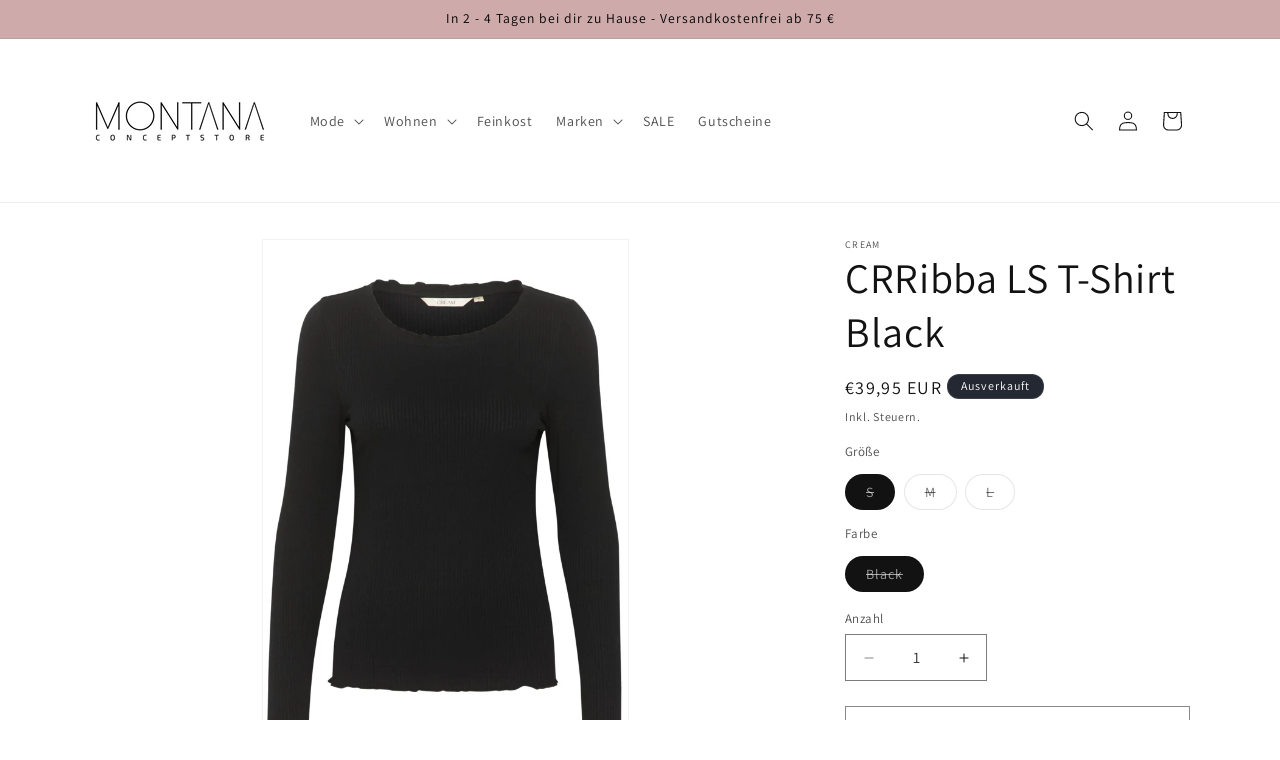

--- FILE ---
content_type: text/html; charset=utf-8
request_url: https://montana-mode.de/products/4688
body_size: 34154
content:
<!doctype html>
<html class="js" lang="de">
  <head><!--Content in content_for_header -->
<!--LayoutHub-Embed--><link rel="stylesheet" type="text/css" href="data:text/css;base64," media="all">
<!--LH--><!--/LayoutHub-Embed--><meta charset="utf-8">
    <meta http-equiv="X-UA-Compatible" content="IE=edge">
    <meta name="viewport" content="width=device-width,initial-scale=1">
    <meta name="theme-color" content="">
    <link rel="canonical" href="https://montana-mode.de/products/4688"><link rel="preconnect" href="https://fonts.shopifycdn.com" crossorigin><title>
      CRRibba LS T-Shirt Black
 &ndash; Montana Conceptstore</title>

    
      <meta name="description" content="95% Viscose,5% Elastane">
    

    

<meta property="og:site_name" content="Montana Conceptstore">
<meta property="og:url" content="https://montana-mode.de/products/4688">
<meta property="og:title" content="CRRibba LS T-Shirt Black">
<meta property="og:type" content="product">
<meta property="og:description" content="95% Viscose,5% Elastane"><meta property="og:image" content="http://montana-mode.de/cdn/shop/files/10612760_100120_100_1.jpg?v=1767291853">
  <meta property="og:image:secure_url" content="https://montana-mode.de/cdn/shop/files/10612760_100120_100_1.jpg?v=1767291853">
  <meta property="og:image:width" content="600">
  <meta property="og:image:height" content="900"><meta property="og:price:amount" content="39,95">
  <meta property="og:price:currency" content="EUR"><meta name="twitter:card" content="summary_large_image">
<meta name="twitter:title" content="CRRibba LS T-Shirt Black">
<meta name="twitter:description" content="95% Viscose,5% Elastane">


    <script src="//montana-mode.de/cdn/shop/t/13/assets/constants.js?v=132983761750457495441757065253" defer="defer"></script>
    <script src="//montana-mode.de/cdn/shop/t/13/assets/pubsub.js?v=25310214064522200911757065254" defer="defer"></script>
    <script src="//montana-mode.de/cdn/shop/t/13/assets/global.js?v=7301445359237545521757065253" defer="defer"></script>
    <script src="//montana-mode.de/cdn/shop/t/13/assets/details-disclosure.js?v=13653116266235556501757065253" defer="defer"></script>
    <script src="//montana-mode.de/cdn/shop/t/13/assets/details-modal.js?v=25581673532751508451757065253" defer="defer"></script>
    <script src="//montana-mode.de/cdn/shop/t/13/assets/search-form.js?v=133129549252120666541757065255" defer="defer"></script><script src="//montana-mode.de/cdn/shop/t/13/assets/animations.js?v=88693664871331136111757065253" defer="defer"></script><script>window.performance && window.performance.mark && window.performance.mark('shopify.content_for_header.start');</script><meta name="google-site-verification" content="jiLfcmIC9zvvyGboTOMUeUtpPULCosVz4Dc3BOKCCBg">
<meta name="google-site-verification" content="jiLfcmIC9zvvyGboTOMUeUtpPULCosVz4Dc3BOKCCBg">
<meta name="facebook-domain-verification" content="iaox65uwkkomvtmj1l98y93j1xhq3r">
<meta name="facebook-domain-verification" content="xgl17lkoycpiqhbbo3w8f9yzjzt5ks">
<meta id="shopify-digital-wallet" name="shopify-digital-wallet" content="/51620348057/digital_wallets/dialog">
<meta name="shopify-checkout-api-token" content="80b5ebfd5723f06d6eb0898eb0510b0f">
<meta id="in-context-paypal-metadata" data-shop-id="51620348057" data-venmo-supported="false" data-environment="production" data-locale="de_DE" data-paypal-v4="true" data-currency="EUR">
<link rel="alternate" type="application/json+oembed" href="https://montana-mode.de/products/4688.oembed">
<script async="async" src="/checkouts/internal/preloads.js?locale=de-DE"></script>
<script id="apple-pay-shop-capabilities" type="application/json">{"shopId":51620348057,"countryCode":"DE","currencyCode":"EUR","merchantCapabilities":["supports3DS"],"merchantId":"gid:\/\/shopify\/Shop\/51620348057","merchantName":"Montana Conceptstore","requiredBillingContactFields":["postalAddress","email"],"requiredShippingContactFields":["postalAddress","email"],"shippingType":"shipping","supportedNetworks":["visa","maestro","masterCard"],"total":{"type":"pending","label":"Montana Conceptstore","amount":"1.00"},"shopifyPaymentsEnabled":true,"supportsSubscriptions":true}</script>
<script id="shopify-features" type="application/json">{"accessToken":"80b5ebfd5723f06d6eb0898eb0510b0f","betas":["rich-media-storefront-analytics"],"domain":"montana-mode.de","predictiveSearch":true,"shopId":51620348057,"locale":"de"}</script>
<script>var Shopify = Shopify || {};
Shopify.shop = "montana-marktheidenfeld.myshopify.com";
Shopify.locale = "de";
Shopify.currency = {"active":"EUR","rate":"1.0"};
Shopify.country = "DE";
Shopify.theme = {"name":"Aktualisierte Kopie von Aktualisierte Kopie von...","id":180200833291,"schema_name":"Dawn","schema_version":"15.4.0","theme_store_id":887,"role":"main"};
Shopify.theme.handle = "null";
Shopify.theme.style = {"id":null,"handle":null};
Shopify.cdnHost = "montana-mode.de/cdn";
Shopify.routes = Shopify.routes || {};
Shopify.routes.root = "/";</script>
<script type="module">!function(o){(o.Shopify=o.Shopify||{}).modules=!0}(window);</script>
<script>!function(o){function n(){var o=[];function n(){o.push(Array.prototype.slice.apply(arguments))}return n.q=o,n}var t=o.Shopify=o.Shopify||{};t.loadFeatures=n(),t.autoloadFeatures=n()}(window);</script>
<script id="shop-js-analytics" type="application/json">{"pageType":"product"}</script>
<script defer="defer" async type="module" src="//montana-mode.de/cdn/shopifycloud/shop-js/modules/v2/client.init-shop-cart-sync_D96QZrIF.de.esm.js"></script>
<script defer="defer" async type="module" src="//montana-mode.de/cdn/shopifycloud/shop-js/modules/v2/chunk.common_SV6uigsF.esm.js"></script>
<script type="module">
  await import("//montana-mode.de/cdn/shopifycloud/shop-js/modules/v2/client.init-shop-cart-sync_D96QZrIF.de.esm.js");
await import("//montana-mode.de/cdn/shopifycloud/shop-js/modules/v2/chunk.common_SV6uigsF.esm.js");

  window.Shopify.SignInWithShop?.initShopCartSync?.({"fedCMEnabled":true,"windoidEnabled":true});

</script>
<script>(function() {
  var isLoaded = false;
  function asyncLoad() {
    if (isLoaded) return;
    isLoaded = true;
    var urls = ["https:\/\/app.layouthub.com\/shopify\/layouthub.js?shop=montana-marktheidenfeld.myshopify.com","https:\/\/cdn.nfcube.com\/instafeed-43a3241151deb03f7dc3831502611b32.js?shop=montana-marktheidenfeld.myshopify.com"];
    for (var i = 0; i < urls.length; i++) {
      var s = document.createElement('script');
      s.type = 'text/javascript';
      s.async = true;
      s.src = urls[i];
      var x = document.getElementsByTagName('script')[0];
      x.parentNode.insertBefore(s, x);
    }
  };
  if(window.attachEvent) {
    window.attachEvent('onload', asyncLoad);
  } else {
    window.addEventListener('load', asyncLoad, false);
  }
})();</script>
<script id="__st">var __st={"a":51620348057,"offset":3600,"reqid":"d2cbb0ee-87d1-44e4-a55a-371199919f1e-1768551781","pageurl":"montana-mode.de\/products\/4688","u":"d245dc3595e3","p":"product","rtyp":"product","rid":8645340659979};</script>
<script>window.ShopifyPaypalV4VisibilityTracking = true;</script>
<script id="captcha-bootstrap">!function(){'use strict';const t='contact',e='account',n='new_comment',o=[[t,t],['blogs',n],['comments',n],[t,'customer']],c=[[e,'customer_login'],[e,'guest_login'],[e,'recover_customer_password'],[e,'create_customer']],r=t=>t.map((([t,e])=>`form[action*='/${t}']:not([data-nocaptcha='true']) input[name='form_type'][value='${e}']`)).join(','),a=t=>()=>t?[...document.querySelectorAll(t)].map((t=>t.form)):[];function s(){const t=[...o],e=r(t);return a(e)}const i='password',u='form_key',d=['recaptcha-v3-token','g-recaptcha-response','h-captcha-response',i],f=()=>{try{return window.sessionStorage}catch{return}},m='__shopify_v',_=t=>t.elements[u];function p(t,e,n=!1){try{const o=window.sessionStorage,c=JSON.parse(o.getItem(e)),{data:r}=function(t){const{data:e,action:n}=t;return t[m]||n?{data:e,action:n}:{data:t,action:n}}(c);for(const[e,n]of Object.entries(r))t.elements[e]&&(t.elements[e].value=n);n&&o.removeItem(e)}catch(o){console.error('form repopulation failed',{error:o})}}const l='form_type',E='cptcha';function T(t){t.dataset[E]=!0}const w=window,h=w.document,L='Shopify',v='ce_forms',y='captcha';let A=!1;((t,e)=>{const n=(g='f06e6c50-85a8-45c8-87d0-21a2b65856fe',I='https://cdn.shopify.com/shopifycloud/storefront-forms-hcaptcha/ce_storefront_forms_captcha_hcaptcha.v1.5.2.iife.js',D={infoText:'Durch hCaptcha geschützt',privacyText:'Datenschutz',termsText:'Allgemeine Geschäftsbedingungen'},(t,e,n)=>{const o=w[L][v],c=o.bindForm;if(c)return c(t,g,e,D).then(n);var r;o.q.push([[t,g,e,D],n]),r=I,A||(h.body.append(Object.assign(h.createElement('script'),{id:'captcha-provider',async:!0,src:r})),A=!0)});var g,I,D;w[L]=w[L]||{},w[L][v]=w[L][v]||{},w[L][v].q=[],w[L][y]=w[L][y]||{},w[L][y].protect=function(t,e){n(t,void 0,e),T(t)},Object.freeze(w[L][y]),function(t,e,n,w,h,L){const[v,y,A,g]=function(t,e,n){const i=e?o:[],u=t?c:[],d=[...i,...u],f=r(d),m=r(i),_=r(d.filter((([t,e])=>n.includes(e))));return[a(f),a(m),a(_),s()]}(w,h,L),I=t=>{const e=t.target;return e instanceof HTMLFormElement?e:e&&e.form},D=t=>v().includes(t);t.addEventListener('submit',(t=>{const e=I(t);if(!e)return;const n=D(e)&&!e.dataset.hcaptchaBound&&!e.dataset.recaptchaBound,o=_(e),c=g().includes(e)&&(!o||!o.value);(n||c)&&t.preventDefault(),c&&!n&&(function(t){try{if(!f())return;!function(t){const e=f();if(!e)return;const n=_(t);if(!n)return;const o=n.value;o&&e.removeItem(o)}(t);const e=Array.from(Array(32),(()=>Math.random().toString(36)[2])).join('');!function(t,e){_(t)||t.append(Object.assign(document.createElement('input'),{type:'hidden',name:u})),t.elements[u].value=e}(t,e),function(t,e){const n=f();if(!n)return;const o=[...t.querySelectorAll(`input[type='${i}']`)].map((({name:t})=>t)),c=[...d,...o],r={};for(const[a,s]of new FormData(t).entries())c.includes(a)||(r[a]=s);n.setItem(e,JSON.stringify({[m]:1,action:t.action,data:r}))}(t,e)}catch(e){console.error('failed to persist form',e)}}(e),e.submit())}));const S=(t,e)=>{t&&!t.dataset[E]&&(n(t,e.some((e=>e===t))),T(t))};for(const o of['focusin','change'])t.addEventListener(o,(t=>{const e=I(t);D(e)&&S(e,y())}));const B=e.get('form_key'),M=e.get(l),P=B&&M;t.addEventListener('DOMContentLoaded',(()=>{const t=y();if(P)for(const e of t)e.elements[l].value===M&&p(e,B);[...new Set([...A(),...v().filter((t=>'true'===t.dataset.shopifyCaptcha))])].forEach((e=>S(e,t)))}))}(h,new URLSearchParams(w.location.search),n,t,e,['guest_login'])})(!0,!0)}();</script>
<script integrity="sha256-4kQ18oKyAcykRKYeNunJcIwy7WH5gtpwJnB7kiuLZ1E=" data-source-attribution="shopify.loadfeatures" defer="defer" src="//montana-mode.de/cdn/shopifycloud/storefront/assets/storefront/load_feature-a0a9edcb.js" crossorigin="anonymous"></script>
<script data-source-attribution="shopify.dynamic_checkout.dynamic.init">var Shopify=Shopify||{};Shopify.PaymentButton=Shopify.PaymentButton||{isStorefrontPortableWallets:!0,init:function(){window.Shopify.PaymentButton.init=function(){};var t=document.createElement("script");t.src="https://montana-mode.de/cdn/shopifycloud/portable-wallets/latest/portable-wallets.de.js",t.type="module",document.head.appendChild(t)}};
</script>
<script data-source-attribution="shopify.dynamic_checkout.buyer_consent">
  function portableWalletsHideBuyerConsent(e){var t=document.getElementById("shopify-buyer-consent"),n=document.getElementById("shopify-subscription-policy-button");t&&n&&(t.classList.add("hidden"),t.setAttribute("aria-hidden","true"),n.removeEventListener("click",e))}function portableWalletsShowBuyerConsent(e){var t=document.getElementById("shopify-buyer-consent"),n=document.getElementById("shopify-subscription-policy-button");t&&n&&(t.classList.remove("hidden"),t.removeAttribute("aria-hidden"),n.addEventListener("click",e))}window.Shopify?.PaymentButton&&(window.Shopify.PaymentButton.hideBuyerConsent=portableWalletsHideBuyerConsent,window.Shopify.PaymentButton.showBuyerConsent=portableWalletsShowBuyerConsent);
</script>
<script>
  function portableWalletsCleanup(e){e&&e.src&&console.error("Failed to load portable wallets script "+e.src);var t=document.querySelectorAll("shopify-accelerated-checkout .shopify-payment-button__skeleton, shopify-accelerated-checkout-cart .wallet-cart-button__skeleton"),e=document.getElementById("shopify-buyer-consent");for(let e=0;e<t.length;e++)t[e].remove();e&&e.remove()}function portableWalletsNotLoadedAsModule(e){e instanceof ErrorEvent&&"string"==typeof e.message&&e.message.includes("import.meta")&&"string"==typeof e.filename&&e.filename.includes("portable-wallets")&&(window.removeEventListener("error",portableWalletsNotLoadedAsModule),window.Shopify.PaymentButton.failedToLoad=e,"loading"===document.readyState?document.addEventListener("DOMContentLoaded",window.Shopify.PaymentButton.init):window.Shopify.PaymentButton.init())}window.addEventListener("error",portableWalletsNotLoadedAsModule);
</script>

<script type="module" src="https://montana-mode.de/cdn/shopifycloud/portable-wallets/latest/portable-wallets.de.js" onError="portableWalletsCleanup(this)" crossorigin="anonymous"></script>
<script nomodule>
  document.addEventListener("DOMContentLoaded", portableWalletsCleanup);
</script>

<script id='scb4127' type='text/javascript' async='' src='https://montana-mode.de/cdn/shopifycloud/privacy-banner/storefront-banner.js'></script><link id="shopify-accelerated-checkout-styles" rel="stylesheet" media="screen" href="https://montana-mode.de/cdn/shopifycloud/portable-wallets/latest/accelerated-checkout-backwards-compat.css" crossorigin="anonymous">
<style id="shopify-accelerated-checkout-cart">
        #shopify-buyer-consent {
  margin-top: 1em;
  display: inline-block;
  width: 100%;
}

#shopify-buyer-consent.hidden {
  display: none;
}

#shopify-subscription-policy-button {
  background: none;
  border: none;
  padding: 0;
  text-decoration: underline;
  font-size: inherit;
  cursor: pointer;
}

#shopify-subscription-policy-button::before {
  box-shadow: none;
}

      </style>
<script id="sections-script" data-sections="header" defer="defer" src="//montana-mode.de/cdn/shop/t/13/compiled_assets/scripts.js?1240"></script>
<script>window.performance && window.performance.mark && window.performance.mark('shopify.content_for_header.end');</script>


    <style data-shopify>
      @font-face {
  font-family: Assistant;
  font-weight: 400;
  font-style: normal;
  font-display: swap;
  src: url("//montana-mode.de/cdn/fonts/assistant/assistant_n4.9120912a469cad1cc292572851508ca49d12e768.woff2") format("woff2"),
       url("//montana-mode.de/cdn/fonts/assistant/assistant_n4.6e9875ce64e0fefcd3f4446b7ec9036b3ddd2985.woff") format("woff");
}

      @font-face {
  font-family: Assistant;
  font-weight: 700;
  font-style: normal;
  font-display: swap;
  src: url("//montana-mode.de/cdn/fonts/assistant/assistant_n7.bf44452348ec8b8efa3aa3068825305886b1c83c.woff2") format("woff2"),
       url("//montana-mode.de/cdn/fonts/assistant/assistant_n7.0c887fee83f6b3bda822f1150b912c72da0f7b64.woff") format("woff");
}

      
      
      @font-face {
  font-family: Assistant;
  font-weight: 400;
  font-style: normal;
  font-display: swap;
  src: url("//montana-mode.de/cdn/fonts/assistant/assistant_n4.9120912a469cad1cc292572851508ca49d12e768.woff2") format("woff2"),
       url("//montana-mode.de/cdn/fonts/assistant/assistant_n4.6e9875ce64e0fefcd3f4446b7ec9036b3ddd2985.woff") format("woff");
}


      
        :root,
        .color-scheme-1 {
          --color-background: 255,255,255;
        
          --gradient-background: #ffffff;
        

        

        --color-foreground: 18,18,18;
        --color-background-contrast: 191,191,191;
        --color-shadow: 18,18,18;
        --color-button: 18,18,18;
        --color-button-text: 255,255,255;
        --color-secondary-button: 255,255,255;
        --color-secondary-button-text: 18,18,18;
        --color-link: 18,18,18;
        --color-badge-foreground: 18,18,18;
        --color-badge-background: 255,255,255;
        --color-badge-border: 18,18,18;
        --payment-terms-background-color: rgb(255 255 255);
      }
      
        
        .color-scheme-2 {
          --color-background: 243,243,243;
        
          --gradient-background: #f3f3f3;
        

        

        --color-foreground: 18,18,18;
        --color-background-contrast: 179,179,179;
        --color-shadow: 18,18,18;
        --color-button: 18,18,18;
        --color-button-text: 243,243,243;
        --color-secondary-button: 243,243,243;
        --color-secondary-button-text: 18,18,18;
        --color-link: 18,18,18;
        --color-badge-foreground: 18,18,18;
        --color-badge-background: 243,243,243;
        --color-badge-border: 18,18,18;
        --payment-terms-background-color: rgb(243 243 243);
      }
      
        
        .color-scheme-3 {
          --color-background: 36,40,51;
        
          --gradient-background: #242833;
        

        

        --color-foreground: 255,255,255;
        --color-background-contrast: 47,52,66;
        --color-shadow: 18,18,18;
        --color-button: 255,255,255;
        --color-button-text: 0,0,0;
        --color-secondary-button: 36,40,51;
        --color-secondary-button-text: 255,255,255;
        --color-link: 255,255,255;
        --color-badge-foreground: 255,255,255;
        --color-badge-background: 36,40,51;
        --color-badge-border: 255,255,255;
        --payment-terms-background-color: rgb(36 40 51);
      }
      
        
        .color-scheme-4 {
          --color-background: 206,170,170;
        
          --gradient-background: #ceaaaa;
        

        

        --color-foreground: 0,0,0;
        --color-background-contrast: 158,91,91;
        --color-shadow: 18,18,18;
        --color-button: 255,255,255;
        --color-button-text: 18,18,18;
        --color-secondary-button: 206,170,170;
        --color-secondary-button-text: 0,0,0;
        --color-link: 0,0,0;
        --color-badge-foreground: 0,0,0;
        --color-badge-background: 206,170,170;
        --color-badge-border: 0,0,0;
        --payment-terms-background-color: rgb(206 170 170);
      }
      
        
        .color-scheme-5 {
          --color-background: 51,79,180;
        
          --gradient-background: #334fb4;
        

        

        --color-foreground: 255,255,255;
        --color-background-contrast: 23,35,81;
        --color-shadow: 18,18,18;
        --color-button: 255,255,255;
        --color-button-text: 51,79,180;
        --color-secondary-button: 51,79,180;
        --color-secondary-button-text: 255,255,255;
        --color-link: 255,255,255;
        --color-badge-foreground: 255,255,255;
        --color-badge-background: 51,79,180;
        --color-badge-border: 255,255,255;
        --payment-terms-background-color: rgb(51 79 180);
      }
      

      body, .color-scheme-1, .color-scheme-2, .color-scheme-3, .color-scheme-4, .color-scheme-5 {
        color: rgba(var(--color-foreground), 0.75);
        background-color: rgb(var(--color-background));
      }

      :root {
        --font-body-family: Assistant, sans-serif;
        --font-body-style: normal;
        --font-body-weight: 400;
        --font-body-weight-bold: 700;

        --font-heading-family: Assistant, sans-serif;
        --font-heading-style: normal;
        --font-heading-weight: 400;

        --font-body-scale: 1.0;
        --font-heading-scale: 1.05;

        --media-padding: px;
        --media-border-opacity: 0.05;
        --media-border-width: 1px;
        --media-radius: 0px;
        --media-shadow-opacity: 0.0;
        --media-shadow-horizontal-offset: 0px;
        --media-shadow-vertical-offset: 4px;
        --media-shadow-blur-radius: 5px;
        --media-shadow-visible: 0;

        --page-width: 120rem;
        --page-width-margin: 0rem;

        --product-card-image-padding: 0.0rem;
        --product-card-corner-radius: 0.0rem;
        --product-card-text-alignment: left;
        --product-card-border-width: 0.0rem;
        --product-card-border-opacity: 0.1;
        --product-card-shadow-opacity: 0.0;
        --product-card-shadow-visible: 0;
        --product-card-shadow-horizontal-offset: 0.0rem;
        --product-card-shadow-vertical-offset: 0.4rem;
        --product-card-shadow-blur-radius: 0.5rem;

        --collection-card-image-padding: 0.0rem;
        --collection-card-corner-radius: 0.0rem;
        --collection-card-text-alignment: left;
        --collection-card-border-width: 0.0rem;
        --collection-card-border-opacity: 0.0;
        --collection-card-shadow-opacity: 0.1;
        --collection-card-shadow-visible: 1;
        --collection-card-shadow-horizontal-offset: 0.0rem;
        --collection-card-shadow-vertical-offset: 0.0rem;
        --collection-card-shadow-blur-radius: 0.0rem;

        --blog-card-image-padding: 0.0rem;
        --blog-card-corner-radius: 0.0rem;
        --blog-card-text-alignment: left;
        --blog-card-border-width: 0.0rem;
        --blog-card-border-opacity: 0.0;
        --blog-card-shadow-opacity: 0.1;
        --blog-card-shadow-visible: 1;
        --blog-card-shadow-horizontal-offset: 0.0rem;
        --blog-card-shadow-vertical-offset: 0.0rem;
        --blog-card-shadow-blur-radius: 0.0rem;

        --badge-corner-radius: 4.0rem;

        --popup-border-width: 1px;
        --popup-border-opacity: 0.1;
        --popup-corner-radius: 0px;
        --popup-shadow-opacity: 0.0;
        --popup-shadow-horizontal-offset: 0px;
        --popup-shadow-vertical-offset: 4px;
        --popup-shadow-blur-radius: 5px;

        --drawer-border-width: 1px;
        --drawer-border-opacity: 0.1;
        --drawer-shadow-opacity: 0.0;
        --drawer-shadow-horizontal-offset: 0px;
        --drawer-shadow-vertical-offset: 4px;
        --drawer-shadow-blur-radius: 5px;

        --spacing-sections-desktop: 0px;
        --spacing-sections-mobile: 0px;

        --grid-desktop-vertical-spacing: 8px;
        --grid-desktop-horizontal-spacing: 8px;
        --grid-mobile-vertical-spacing: 4px;
        --grid-mobile-horizontal-spacing: 4px;

        --text-boxes-border-opacity: 0.1;
        --text-boxes-border-width: 0px;
        --text-boxes-radius: 0px;
        --text-boxes-shadow-opacity: 0.0;
        --text-boxes-shadow-visible: 0;
        --text-boxes-shadow-horizontal-offset: 0px;
        --text-boxes-shadow-vertical-offset: 4px;
        --text-boxes-shadow-blur-radius: 5px;

        --buttons-radius: 0px;
        --buttons-radius-outset: 0px;
        --buttons-border-width: 1px;
        --buttons-border-opacity: 1.0;
        --buttons-shadow-opacity: 0.0;
        --buttons-shadow-visible: 0;
        --buttons-shadow-horizontal-offset: 0px;
        --buttons-shadow-vertical-offset: 4px;
        --buttons-shadow-blur-radius: 5px;
        --buttons-border-offset: 0px;

        --inputs-radius: 0px;
        --inputs-border-width: 1px;
        --inputs-border-opacity: 0.55;
        --inputs-shadow-opacity: 0.0;
        --inputs-shadow-horizontal-offset: 0px;
        --inputs-margin-offset: 0px;
        --inputs-shadow-vertical-offset: 0px;
        --inputs-shadow-blur-radius: 5px;
        --inputs-radius-outset: 0px;

        --variant-pills-radius: 40px;
        --variant-pills-border-width: 1px;
        --variant-pills-border-opacity: 0.55;
        --variant-pills-shadow-opacity: 0.0;
        --variant-pills-shadow-horizontal-offset: 0px;
        --variant-pills-shadow-vertical-offset: 4px;
        --variant-pills-shadow-blur-radius: 5px;
      }

      *,
      *::before,
      *::after {
        box-sizing: inherit;
      }

      html {
        box-sizing: border-box;
        font-size: calc(var(--font-body-scale) * 62.5%);
        height: 100%;
      }

      body {
        display: grid;
        grid-template-rows: auto auto 1fr auto;
        grid-template-columns: 100%;
        min-height: 100%;
        margin: 0;
        font-size: 1.5rem;
        letter-spacing: 0.06rem;
        line-height: calc(1 + 0.8 / var(--font-body-scale));
        font-family: var(--font-body-family);
        font-style: var(--font-body-style);
        font-weight: var(--font-body-weight);
      }

      @media screen and (min-width: 750px) {
        body {
          font-size: 1.6rem;
        }
      }
    </style>

    <link href="//montana-mode.de/cdn/shop/t/13/assets/base.css?v=159841507637079171801757065253" rel="stylesheet" type="text/css" media="all" />
    <link rel="stylesheet" href="//montana-mode.de/cdn/shop/t/13/assets/component-cart-items.css?v=13033300910818915211757065253" media="print" onload="this.media='all'">
      <link rel="preload" as="font" href="//montana-mode.de/cdn/fonts/assistant/assistant_n4.9120912a469cad1cc292572851508ca49d12e768.woff2" type="font/woff2" crossorigin>
      

      <link rel="preload" as="font" href="//montana-mode.de/cdn/fonts/assistant/assistant_n4.9120912a469cad1cc292572851508ca49d12e768.woff2" type="font/woff2" crossorigin>
      
<link href="//montana-mode.de/cdn/shop/t/13/assets/component-localization-form.css?v=170315343355214948141757065253" rel="stylesheet" type="text/css" media="all" />
      <script src="//montana-mode.de/cdn/shop/t/13/assets/localization-form.js?v=144176611646395275351757065254" defer="defer"></script><link
        rel="stylesheet"
        href="//montana-mode.de/cdn/shop/t/13/assets/component-predictive-search.css?v=118923337488134913561757065253"
        media="print"
        onload="this.media='all'"
      ><script>
      if (Shopify.designMode) {
        document.documentElement.classList.add('shopify-design-mode');
      }
    </script>
  <link href="https://monorail-edge.shopifysvc.com" rel="dns-prefetch">
<script>(function(){if ("sendBeacon" in navigator && "performance" in window) {try {var session_token_from_headers = performance.getEntriesByType('navigation')[0].serverTiming.find(x => x.name == '_s').description;} catch {var session_token_from_headers = undefined;}var session_cookie_matches = document.cookie.match(/_shopify_s=([^;]*)/);var session_token_from_cookie = session_cookie_matches && session_cookie_matches.length === 2 ? session_cookie_matches[1] : "";var session_token = session_token_from_headers || session_token_from_cookie || "";function handle_abandonment_event(e) {var entries = performance.getEntries().filter(function(entry) {return /monorail-edge.shopifysvc.com/.test(entry.name);});if (!window.abandonment_tracked && entries.length === 0) {window.abandonment_tracked = true;var currentMs = Date.now();var navigation_start = performance.timing.navigationStart;var payload = {shop_id: 51620348057,url: window.location.href,navigation_start,duration: currentMs - navigation_start,session_token,page_type: "product"};window.navigator.sendBeacon("https://monorail-edge.shopifysvc.com/v1/produce", JSON.stringify({schema_id: "online_store_buyer_site_abandonment/1.1",payload: payload,metadata: {event_created_at_ms: currentMs,event_sent_at_ms: currentMs}}));}}window.addEventListener('pagehide', handle_abandonment_event);}}());</script>
<script id="web-pixels-manager-setup">(function e(e,d,r,n,o){if(void 0===o&&(o={}),!Boolean(null===(a=null===(i=window.Shopify)||void 0===i?void 0:i.analytics)||void 0===a?void 0:a.replayQueue)){var i,a;window.Shopify=window.Shopify||{};var t=window.Shopify;t.analytics=t.analytics||{};var s=t.analytics;s.replayQueue=[],s.publish=function(e,d,r){return s.replayQueue.push([e,d,r]),!0};try{self.performance.mark("wpm:start")}catch(e){}var l=function(){var e={modern:/Edge?\/(1{2}[4-9]|1[2-9]\d|[2-9]\d{2}|\d{4,})\.\d+(\.\d+|)|Firefox\/(1{2}[4-9]|1[2-9]\d|[2-9]\d{2}|\d{4,})\.\d+(\.\d+|)|Chrom(ium|e)\/(9{2}|\d{3,})\.\d+(\.\d+|)|(Maci|X1{2}).+ Version\/(15\.\d+|(1[6-9]|[2-9]\d|\d{3,})\.\d+)([,.]\d+|)( \(\w+\)|)( Mobile\/\w+|) Safari\/|Chrome.+OPR\/(9{2}|\d{3,})\.\d+\.\d+|(CPU[ +]OS|iPhone[ +]OS|CPU[ +]iPhone|CPU IPhone OS|CPU iPad OS)[ +]+(15[._]\d+|(1[6-9]|[2-9]\d|\d{3,})[._]\d+)([._]\d+|)|Android:?[ /-](13[3-9]|1[4-9]\d|[2-9]\d{2}|\d{4,})(\.\d+|)(\.\d+|)|Android.+Firefox\/(13[5-9]|1[4-9]\d|[2-9]\d{2}|\d{4,})\.\d+(\.\d+|)|Android.+Chrom(ium|e)\/(13[3-9]|1[4-9]\d|[2-9]\d{2}|\d{4,})\.\d+(\.\d+|)|SamsungBrowser\/([2-9]\d|\d{3,})\.\d+/,legacy:/Edge?\/(1[6-9]|[2-9]\d|\d{3,})\.\d+(\.\d+|)|Firefox\/(5[4-9]|[6-9]\d|\d{3,})\.\d+(\.\d+|)|Chrom(ium|e)\/(5[1-9]|[6-9]\d|\d{3,})\.\d+(\.\d+|)([\d.]+$|.*Safari\/(?![\d.]+ Edge\/[\d.]+$))|(Maci|X1{2}).+ Version\/(10\.\d+|(1[1-9]|[2-9]\d|\d{3,})\.\d+)([,.]\d+|)( \(\w+\)|)( Mobile\/\w+|) Safari\/|Chrome.+OPR\/(3[89]|[4-9]\d|\d{3,})\.\d+\.\d+|(CPU[ +]OS|iPhone[ +]OS|CPU[ +]iPhone|CPU IPhone OS|CPU iPad OS)[ +]+(10[._]\d+|(1[1-9]|[2-9]\d|\d{3,})[._]\d+)([._]\d+|)|Android:?[ /-](13[3-9]|1[4-9]\d|[2-9]\d{2}|\d{4,})(\.\d+|)(\.\d+|)|Mobile Safari.+OPR\/([89]\d|\d{3,})\.\d+\.\d+|Android.+Firefox\/(13[5-9]|1[4-9]\d|[2-9]\d{2}|\d{4,})\.\d+(\.\d+|)|Android.+Chrom(ium|e)\/(13[3-9]|1[4-9]\d|[2-9]\d{2}|\d{4,})\.\d+(\.\d+|)|Android.+(UC? ?Browser|UCWEB|U3)[ /]?(15\.([5-9]|\d{2,})|(1[6-9]|[2-9]\d|\d{3,})\.\d+)\.\d+|SamsungBrowser\/(5\.\d+|([6-9]|\d{2,})\.\d+)|Android.+MQ{2}Browser\/(14(\.(9|\d{2,})|)|(1[5-9]|[2-9]\d|\d{3,})(\.\d+|))(\.\d+|)|K[Aa][Ii]OS\/(3\.\d+|([4-9]|\d{2,})\.\d+)(\.\d+|)/},d=e.modern,r=e.legacy,n=navigator.userAgent;return n.match(d)?"modern":n.match(r)?"legacy":"unknown"}(),u="modern"===l?"modern":"legacy",c=(null!=n?n:{modern:"",legacy:""})[u],f=function(e){return[e.baseUrl,"/wpm","/b",e.hashVersion,"modern"===e.buildTarget?"m":"l",".js"].join("")}({baseUrl:d,hashVersion:r,buildTarget:u}),m=function(e){var d=e.version,r=e.bundleTarget,n=e.surface,o=e.pageUrl,i=e.monorailEndpoint;return{emit:function(e){var a=e.status,t=e.errorMsg,s=(new Date).getTime(),l=JSON.stringify({metadata:{event_sent_at_ms:s},events:[{schema_id:"web_pixels_manager_load/3.1",payload:{version:d,bundle_target:r,page_url:o,status:a,surface:n,error_msg:t},metadata:{event_created_at_ms:s}}]});if(!i)return console&&console.warn&&console.warn("[Web Pixels Manager] No Monorail endpoint provided, skipping logging."),!1;try{return self.navigator.sendBeacon.bind(self.navigator)(i,l)}catch(e){}var u=new XMLHttpRequest;try{return u.open("POST",i,!0),u.setRequestHeader("Content-Type","text/plain"),u.send(l),!0}catch(e){return console&&console.warn&&console.warn("[Web Pixels Manager] Got an unhandled error while logging to Monorail."),!1}}}}({version:r,bundleTarget:l,surface:e.surface,pageUrl:self.location.href,monorailEndpoint:e.monorailEndpoint});try{o.browserTarget=l,function(e){var d=e.src,r=e.async,n=void 0===r||r,o=e.onload,i=e.onerror,a=e.sri,t=e.scriptDataAttributes,s=void 0===t?{}:t,l=document.createElement("script"),u=document.querySelector("head"),c=document.querySelector("body");if(l.async=n,l.src=d,a&&(l.integrity=a,l.crossOrigin="anonymous"),s)for(var f in s)if(Object.prototype.hasOwnProperty.call(s,f))try{l.dataset[f]=s[f]}catch(e){}if(o&&l.addEventListener("load",o),i&&l.addEventListener("error",i),u)u.appendChild(l);else{if(!c)throw new Error("Did not find a head or body element to append the script");c.appendChild(l)}}({src:f,async:!0,onload:function(){if(!function(){var e,d;return Boolean(null===(d=null===(e=window.Shopify)||void 0===e?void 0:e.analytics)||void 0===d?void 0:d.initialized)}()){var d=window.webPixelsManager.init(e)||void 0;if(d){var r=window.Shopify.analytics;r.replayQueue.forEach((function(e){var r=e[0],n=e[1],o=e[2];d.publishCustomEvent(r,n,o)})),r.replayQueue=[],r.publish=d.publishCustomEvent,r.visitor=d.visitor,r.initialized=!0}}},onerror:function(){return m.emit({status:"failed",errorMsg:"".concat(f," has failed to load")})},sri:function(e){var d=/^sha384-[A-Za-z0-9+/=]+$/;return"string"==typeof e&&d.test(e)}(c)?c:"",scriptDataAttributes:o}),m.emit({status:"loading"})}catch(e){m.emit({status:"failed",errorMsg:(null==e?void 0:e.message)||"Unknown error"})}}})({shopId: 51620348057,storefrontBaseUrl: "https://montana-mode.de",extensionsBaseUrl: "https://extensions.shopifycdn.com/cdn/shopifycloud/web-pixels-manager",monorailEndpoint: "https://monorail-edge.shopifysvc.com/unstable/produce_batch",surface: "storefront-renderer",enabledBetaFlags: ["2dca8a86"],webPixelsConfigList: [{"id":"1032552715","configuration":"{\"config\":\"{\\\"pixel_id\\\":\\\"AW-10890625732\\\",\\\"target_country\\\":\\\"DE\\\",\\\"gtag_events\\\":[{\\\"type\\\":\\\"search\\\",\\\"action_label\\\":\\\"AW-10890625732\\\/idtBCMKd7LYDEMSFh8ko\\\"},{\\\"type\\\":\\\"begin_checkout\\\",\\\"action_label\\\":\\\"AW-10890625732\\\/M8RLCL-d7LYDEMSFh8ko\\\"},{\\\"type\\\":\\\"view_item\\\",\\\"action_label\\\":[\\\"AW-10890625732\\\/DGC0CLmd7LYDEMSFh8ko\\\",\\\"MC-N118BYTNZ4\\\"]},{\\\"type\\\":\\\"purchase\\\",\\\"action_label\\\":[\\\"AW-10890625732\\\/iUIOCLad7LYDEMSFh8ko\\\",\\\"MC-N118BYTNZ4\\\"]},{\\\"type\\\":\\\"page_view\\\",\\\"action_label\\\":[\\\"AW-10890625732\\\/Rz1RCLOd7LYDEMSFh8ko\\\",\\\"MC-N118BYTNZ4\\\"]},{\\\"type\\\":\\\"add_payment_info\\\",\\\"action_label\\\":\\\"AW-10890625732\\\/FJvPCMWd7LYDEMSFh8ko\\\"},{\\\"type\\\":\\\"add_to_cart\\\",\\\"action_label\\\":\\\"AW-10890625732\\\/mtEiCLyd7LYDEMSFh8ko\\\"}],\\\"enable_monitoring_mode\\\":false}\"}","eventPayloadVersion":"v1","runtimeContext":"OPEN","scriptVersion":"b2a88bafab3e21179ed38636efcd8a93","type":"APP","apiClientId":1780363,"privacyPurposes":[],"dataSharingAdjustments":{"protectedCustomerApprovalScopes":["read_customer_address","read_customer_email","read_customer_name","read_customer_personal_data","read_customer_phone"]}},{"id":"283246859","configuration":"{\"pixel_id\":\"779247776267365\",\"pixel_type\":\"facebook_pixel\",\"metaapp_system_user_token\":\"-\"}","eventPayloadVersion":"v1","runtimeContext":"OPEN","scriptVersion":"ca16bc87fe92b6042fbaa3acc2fbdaa6","type":"APP","apiClientId":2329312,"privacyPurposes":["ANALYTICS","MARKETING","SALE_OF_DATA"],"dataSharingAdjustments":{"protectedCustomerApprovalScopes":["read_customer_address","read_customer_email","read_customer_name","read_customer_personal_data","read_customer_phone"]}},{"id":"shopify-app-pixel","configuration":"{}","eventPayloadVersion":"v1","runtimeContext":"STRICT","scriptVersion":"0450","apiClientId":"shopify-pixel","type":"APP","privacyPurposes":["ANALYTICS","MARKETING"]},{"id":"shopify-custom-pixel","eventPayloadVersion":"v1","runtimeContext":"LAX","scriptVersion":"0450","apiClientId":"shopify-pixel","type":"CUSTOM","privacyPurposes":["ANALYTICS","MARKETING"]}],isMerchantRequest: false,initData: {"shop":{"name":"Montana Conceptstore","paymentSettings":{"currencyCode":"EUR"},"myshopifyDomain":"montana-marktheidenfeld.myshopify.com","countryCode":"DE","storefrontUrl":"https:\/\/montana-mode.de"},"customer":null,"cart":null,"checkout":null,"productVariants":[{"price":{"amount":39.95,"currencyCode":"EUR"},"product":{"title":"CRRibba LS T-Shirt Black","vendor":"Cream","id":"8645340659979","untranslatedTitle":"CRRibba LS T-Shirt Black","url":"\/products\/4688","type":"T-Shirts \u0026 Tops"},"id":"45448780775691","image":{"src":"\/\/montana-mode.de\/cdn\/shop\/files\/10612760_100120_100_1.jpg?v=1767291853"},"sku":"5715375544060","title":"S \/ Black","untranslatedTitle":"S \/ Black"},{"price":{"amount":39.95,"currencyCode":"EUR"},"product":{"title":"CRRibba LS T-Shirt Black","vendor":"Cream","id":"8645340659979","untranslatedTitle":"CRRibba LS T-Shirt Black","url":"\/products\/4688","type":"T-Shirts \u0026 Tops"},"id":"45448780808459","image":{"src":"\/\/montana-mode.de\/cdn\/shop\/files\/10612760_100120_100_1.jpg?v=1767291853"},"sku":"5715375379143","title":"M \/ Black","untranslatedTitle":"M \/ Black"},{"price":{"amount":39.95,"currencyCode":"EUR"},"product":{"title":"CRRibba LS T-Shirt Black","vendor":"Cream","id":"8645340659979","untranslatedTitle":"CRRibba LS T-Shirt Black","url":"\/products\/4688","type":"T-Shirts \u0026 Tops"},"id":"45448780841227","image":{"src":"\/\/montana-mode.de\/cdn\/shop\/files\/10612760_100120_100_1.jpg?v=1767291853"},"sku":"5715375544053","title":"L \/ Black","untranslatedTitle":"L \/ Black"}],"purchasingCompany":null},},"https://montana-mode.de/cdn","fcfee988w5aeb613cpc8e4bc33m6693e112",{"modern":"","legacy":""},{"shopId":"51620348057","storefrontBaseUrl":"https:\/\/montana-mode.de","extensionBaseUrl":"https:\/\/extensions.shopifycdn.com\/cdn\/shopifycloud\/web-pixels-manager","surface":"storefront-renderer","enabledBetaFlags":"[\"2dca8a86\"]","isMerchantRequest":"false","hashVersion":"fcfee988w5aeb613cpc8e4bc33m6693e112","publish":"custom","events":"[[\"page_viewed\",{}],[\"product_viewed\",{\"productVariant\":{\"price\":{\"amount\":39.95,\"currencyCode\":\"EUR\"},\"product\":{\"title\":\"CRRibba LS T-Shirt Black\",\"vendor\":\"Cream\",\"id\":\"8645340659979\",\"untranslatedTitle\":\"CRRibba LS T-Shirt Black\",\"url\":\"\/products\/4688\",\"type\":\"T-Shirts \u0026 Tops\"},\"id\":\"45448780775691\",\"image\":{\"src\":\"\/\/montana-mode.de\/cdn\/shop\/files\/10612760_100120_100_1.jpg?v=1767291853\"},\"sku\":\"5715375544060\",\"title\":\"S \/ Black\",\"untranslatedTitle\":\"S \/ Black\"}}]]"});</script><script>
  window.ShopifyAnalytics = window.ShopifyAnalytics || {};
  window.ShopifyAnalytics.meta = window.ShopifyAnalytics.meta || {};
  window.ShopifyAnalytics.meta.currency = 'EUR';
  var meta = {"product":{"id":8645340659979,"gid":"gid:\/\/shopify\/Product\/8645340659979","vendor":"Cream","type":"T-Shirts \u0026 Tops","handle":"4688","variants":[{"id":45448780775691,"price":3995,"name":"CRRibba LS T-Shirt Black - S \/ Black","public_title":"S \/ Black","sku":"5715375544060"},{"id":45448780808459,"price":3995,"name":"CRRibba LS T-Shirt Black - M \/ Black","public_title":"M \/ Black","sku":"5715375379143"},{"id":45448780841227,"price":3995,"name":"CRRibba LS T-Shirt Black - L \/ Black","public_title":"L \/ Black","sku":"5715375544053"}],"remote":false},"page":{"pageType":"product","resourceType":"product","resourceId":8645340659979,"requestId":"d2cbb0ee-87d1-44e4-a55a-371199919f1e-1768551781"}};
  for (var attr in meta) {
    window.ShopifyAnalytics.meta[attr] = meta[attr];
  }
</script>
<script class="analytics">
  (function () {
    var customDocumentWrite = function(content) {
      var jquery = null;

      if (window.jQuery) {
        jquery = window.jQuery;
      } else if (window.Checkout && window.Checkout.$) {
        jquery = window.Checkout.$;
      }

      if (jquery) {
        jquery('body').append(content);
      }
    };

    var hasLoggedConversion = function(token) {
      if (token) {
        return document.cookie.indexOf('loggedConversion=' + token) !== -1;
      }
      return false;
    }

    var setCookieIfConversion = function(token) {
      if (token) {
        var twoMonthsFromNow = new Date(Date.now());
        twoMonthsFromNow.setMonth(twoMonthsFromNow.getMonth() + 2);

        document.cookie = 'loggedConversion=' + token + '; expires=' + twoMonthsFromNow;
      }
    }

    var trekkie = window.ShopifyAnalytics.lib = window.trekkie = window.trekkie || [];
    if (trekkie.integrations) {
      return;
    }
    trekkie.methods = [
      'identify',
      'page',
      'ready',
      'track',
      'trackForm',
      'trackLink'
    ];
    trekkie.factory = function(method) {
      return function() {
        var args = Array.prototype.slice.call(arguments);
        args.unshift(method);
        trekkie.push(args);
        return trekkie;
      };
    };
    for (var i = 0; i < trekkie.methods.length; i++) {
      var key = trekkie.methods[i];
      trekkie[key] = trekkie.factory(key);
    }
    trekkie.load = function(config) {
      trekkie.config = config || {};
      trekkie.config.initialDocumentCookie = document.cookie;
      var first = document.getElementsByTagName('script')[0];
      var script = document.createElement('script');
      script.type = 'text/javascript';
      script.onerror = function(e) {
        var scriptFallback = document.createElement('script');
        scriptFallback.type = 'text/javascript';
        scriptFallback.onerror = function(error) {
                var Monorail = {
      produce: function produce(monorailDomain, schemaId, payload) {
        var currentMs = new Date().getTime();
        var event = {
          schema_id: schemaId,
          payload: payload,
          metadata: {
            event_created_at_ms: currentMs,
            event_sent_at_ms: currentMs
          }
        };
        return Monorail.sendRequest("https://" + monorailDomain + "/v1/produce", JSON.stringify(event));
      },
      sendRequest: function sendRequest(endpointUrl, payload) {
        // Try the sendBeacon API
        if (window && window.navigator && typeof window.navigator.sendBeacon === 'function' && typeof window.Blob === 'function' && !Monorail.isIos12()) {
          var blobData = new window.Blob([payload], {
            type: 'text/plain'
          });

          if (window.navigator.sendBeacon(endpointUrl, blobData)) {
            return true;
          } // sendBeacon was not successful

        } // XHR beacon

        var xhr = new XMLHttpRequest();

        try {
          xhr.open('POST', endpointUrl);
          xhr.setRequestHeader('Content-Type', 'text/plain');
          xhr.send(payload);
        } catch (e) {
          console.log(e);
        }

        return false;
      },
      isIos12: function isIos12() {
        return window.navigator.userAgent.lastIndexOf('iPhone; CPU iPhone OS 12_') !== -1 || window.navigator.userAgent.lastIndexOf('iPad; CPU OS 12_') !== -1;
      }
    };
    Monorail.produce('monorail-edge.shopifysvc.com',
      'trekkie_storefront_load_errors/1.1',
      {shop_id: 51620348057,
      theme_id: 180200833291,
      app_name: "storefront",
      context_url: window.location.href,
      source_url: "//montana-mode.de/cdn/s/trekkie.storefront.cd680fe47e6c39ca5d5df5f0a32d569bc48c0f27.min.js"});

        };
        scriptFallback.async = true;
        scriptFallback.src = '//montana-mode.de/cdn/s/trekkie.storefront.cd680fe47e6c39ca5d5df5f0a32d569bc48c0f27.min.js';
        first.parentNode.insertBefore(scriptFallback, first);
      };
      script.async = true;
      script.src = '//montana-mode.de/cdn/s/trekkie.storefront.cd680fe47e6c39ca5d5df5f0a32d569bc48c0f27.min.js';
      first.parentNode.insertBefore(script, first);
    };
    trekkie.load(
      {"Trekkie":{"appName":"storefront","development":false,"defaultAttributes":{"shopId":51620348057,"isMerchantRequest":null,"themeId":180200833291,"themeCityHash":"12533739248875542579","contentLanguage":"de","currency":"EUR","eventMetadataId":"12d3dbb6-7c2c-420b-9021-565361795b00"},"isServerSideCookieWritingEnabled":true,"monorailRegion":"shop_domain","enabledBetaFlags":["65f19447"]},"Session Attribution":{},"S2S":{"facebookCapiEnabled":true,"source":"trekkie-storefront-renderer","apiClientId":580111}}
    );

    var loaded = false;
    trekkie.ready(function() {
      if (loaded) return;
      loaded = true;

      window.ShopifyAnalytics.lib = window.trekkie;

      var originalDocumentWrite = document.write;
      document.write = customDocumentWrite;
      try { window.ShopifyAnalytics.merchantGoogleAnalytics.call(this); } catch(error) {};
      document.write = originalDocumentWrite;

      window.ShopifyAnalytics.lib.page(null,{"pageType":"product","resourceType":"product","resourceId":8645340659979,"requestId":"d2cbb0ee-87d1-44e4-a55a-371199919f1e-1768551781","shopifyEmitted":true});

      var match = window.location.pathname.match(/checkouts\/(.+)\/(thank_you|post_purchase)/)
      var token = match? match[1]: undefined;
      if (!hasLoggedConversion(token)) {
        setCookieIfConversion(token);
        window.ShopifyAnalytics.lib.track("Viewed Product",{"currency":"EUR","variantId":45448780775691,"productId":8645340659979,"productGid":"gid:\/\/shopify\/Product\/8645340659979","name":"CRRibba LS T-Shirt Black - S \/ Black","price":"39.95","sku":"5715375544060","brand":"Cream","variant":"S \/ Black","category":"T-Shirts \u0026 Tops","nonInteraction":true,"remote":false},undefined,undefined,{"shopifyEmitted":true});
      window.ShopifyAnalytics.lib.track("monorail:\/\/trekkie_storefront_viewed_product\/1.1",{"currency":"EUR","variantId":45448780775691,"productId":8645340659979,"productGid":"gid:\/\/shopify\/Product\/8645340659979","name":"CRRibba LS T-Shirt Black - S \/ Black","price":"39.95","sku":"5715375544060","brand":"Cream","variant":"S \/ Black","category":"T-Shirts \u0026 Tops","nonInteraction":true,"remote":false,"referer":"https:\/\/montana-mode.de\/products\/4688"});
      }
    });


        var eventsListenerScript = document.createElement('script');
        eventsListenerScript.async = true;
        eventsListenerScript.src = "//montana-mode.de/cdn/shopifycloud/storefront/assets/shop_events_listener-3da45d37.js";
        document.getElementsByTagName('head')[0].appendChild(eventsListenerScript);

})();</script>
<script
  defer
  src="https://montana-mode.de/cdn/shopifycloud/perf-kit/shopify-perf-kit-3.0.4.min.js"
  data-application="storefront-renderer"
  data-shop-id="51620348057"
  data-render-region="gcp-us-east1"
  data-page-type="product"
  data-theme-instance-id="180200833291"
  data-theme-name="Dawn"
  data-theme-version="15.4.0"
  data-monorail-region="shop_domain"
  data-resource-timing-sampling-rate="10"
  data-shs="true"
  data-shs-beacon="true"
  data-shs-export-with-fetch="true"
  data-shs-logs-sample-rate="1"
  data-shs-beacon-endpoint="https://montana-mode.de/api/collect"
></script>
</head>

  <body class="gradient animate--hover-default">
    <a class="skip-to-content-link button visually-hidden" href="#MainContent">
      Direkt zum Inhalt
    </a><!-- BEGIN sections: header-group -->
<div id="shopify-section-sections--25197793116427__announcement-bar" class="shopify-section shopify-section-group-header-group announcement-bar-section"><link href="//montana-mode.de/cdn/shop/t/13/assets/component-slideshow.css?v=17933591812325749411757065253" rel="stylesheet" type="text/css" media="all" />
<link href="//montana-mode.de/cdn/shop/t/13/assets/component-slider.css?v=14039311878856620671757065253" rel="stylesheet" type="text/css" media="all" />

  <link href="//montana-mode.de/cdn/shop/t/13/assets/component-list-social.css?v=35792976012981934991757065253" rel="stylesheet" type="text/css" media="all" />


<div
  class="utility-bar color-scheme-4 gradient utility-bar--bottom-border"
>
  <div class="page-width utility-bar__grid"><div
        class="announcement-bar"
        role="region"
        aria-label="Ankündigung"
        
      ><p class="announcement-bar__message h5">
            <span>In 2 - 4 Tagen bei dir zu Hause - Versandkostenfrei ab 75 €</span></p></div><div class="localization-wrapper">
</div>
  </div>
</div>


</div><div id="shopify-section-sections--25197793116427__header" class="shopify-section shopify-section-group-header-group section-header"><link rel="stylesheet" href="//montana-mode.de/cdn/shop/t/13/assets/component-list-menu.css?v=151968516119678728991757065253" media="print" onload="this.media='all'">
<link rel="stylesheet" href="//montana-mode.de/cdn/shop/t/13/assets/component-search.css?v=165164710990765432851757065253" media="print" onload="this.media='all'">
<link rel="stylesheet" href="//montana-mode.de/cdn/shop/t/13/assets/component-menu-drawer.css?v=147478906057189667651757065253" media="print" onload="this.media='all'">
<link
  rel="stylesheet"
  href="//montana-mode.de/cdn/shop/t/13/assets/component-cart-notification.css?v=54116361853792938221757065253"
  media="print"
  onload="this.media='all'"
><link rel="stylesheet" href="//montana-mode.de/cdn/shop/t/13/assets/component-price.css?v=47596247576480123001757065253" media="print" onload="this.media='all'"><style>
  header-drawer {
    justify-self: start;
    margin-left: -1.2rem;
  }@media screen and (min-width: 990px) {
      header-drawer {
        display: none;
      }
    }.menu-drawer-container {
    display: flex;
  }

  .list-menu {
    list-style: none;
    padding: 0;
    margin: 0;
  }

  .list-menu--inline {
    display: inline-flex;
    flex-wrap: wrap;
  }

  summary.list-menu__item {
    padding-right: 2.7rem;
  }

  .list-menu__item {
    display: flex;
    align-items: center;
    line-height: calc(1 + 0.3 / var(--font-body-scale));
  }

  .list-menu__item--link {
    text-decoration: none;
    padding-bottom: 1rem;
    padding-top: 1rem;
    line-height: calc(1 + 0.8 / var(--font-body-scale));
  }

  @media screen and (min-width: 750px) {
    .list-menu__item--link {
      padding-bottom: 0.5rem;
      padding-top: 0.5rem;
    }
  }
</style><style data-shopify>.header {
    padding: 10px 3rem 10px 3rem;
  }

  .section-header {
    position: sticky; /* This is for fixing a Safari z-index issue. PR #2147 */
    margin-bottom: 0px;
  }

  @media screen and (min-width: 750px) {
    .section-header {
      margin-bottom: 0px;
    }
  }

  @media screen and (min-width: 990px) {
    .header {
      padding-top: 20px;
      padding-bottom: 20px;
    }
  }</style><script src="//montana-mode.de/cdn/shop/t/13/assets/cart-notification.js?v=133508293167896966491757065253" defer="defer"></script>

<sticky-header
  
    data-sticky-type="on-scroll-up"
  
  class="header-wrapper color-scheme-1 gradient header-wrapper--border-bottom"
><header class="header header--middle-left header--mobile-center page-width header--has-menu header--has-social header--has-account">

<header-drawer data-breakpoint="tablet">
  <details id="Details-menu-drawer-container" class="menu-drawer-container">
    <summary
      class="header__icon header__icon--menu header__icon--summary link focus-inset"
      aria-label="Menü"
    >
      <span><svg xmlns="http://www.w3.org/2000/svg" fill="none" class="icon icon-hamburger" viewBox="0 0 18 16"><path fill="currentColor" d="M1 .5a.5.5 0 1 0 0 1h15.71a.5.5 0 0 0 0-1zM.5 8a.5.5 0 0 1 .5-.5h15.71a.5.5 0 0 1 0 1H1A.5.5 0 0 1 .5 8m0 7a.5.5 0 0 1 .5-.5h15.71a.5.5 0 0 1 0 1H1a.5.5 0 0 1-.5-.5"/></svg>
<svg xmlns="http://www.w3.org/2000/svg" fill="none" class="icon icon-close" viewBox="0 0 18 17"><path fill="currentColor" d="M.865 15.978a.5.5 0 0 0 .707.707l7.433-7.431 7.579 7.282a.501.501 0 0 0 .846-.37.5.5 0 0 0-.153-.351L9.712 8.546l7.417-7.416a.5.5 0 1 0-.707-.708L8.991 7.853 1.413.573a.5.5 0 1 0-.693.72l7.563 7.268z"/></svg>
</span>
    </summary>
    <div id="menu-drawer" class="gradient menu-drawer motion-reduce color-scheme-1">
      <div class="menu-drawer__inner-container">
        <div class="menu-drawer__navigation-container">
          <nav class="menu-drawer__navigation">
            <ul class="menu-drawer__menu has-submenu list-menu" role="list"><li><details id="Details-menu-drawer-menu-item-1">
                      <summary
                        id="HeaderDrawer-mode"
                        class="menu-drawer__menu-item list-menu__item link link--text focus-inset"
                      >
                        Mode
                        <span class="svg-wrapper"><svg xmlns="http://www.w3.org/2000/svg" fill="none" class="icon icon-arrow" viewBox="0 0 14 10"><path fill="currentColor" fill-rule="evenodd" d="M8.537.808a.5.5 0 0 1 .817-.162l4 4a.5.5 0 0 1 0 .708l-4 4a.5.5 0 1 1-.708-.708L11.793 5.5H1a.5.5 0 0 1 0-1h10.793L8.646 1.354a.5.5 0 0 1-.109-.546" clip-rule="evenodd"/></svg>
</span>
                        <span class="svg-wrapper"><svg class="icon icon-caret" viewBox="0 0 10 6"><path fill="currentColor" fill-rule="evenodd" d="M9.354.646a.5.5 0 0 0-.708 0L5 4.293 1.354.646a.5.5 0 0 0-.708.708l4 4a.5.5 0 0 0 .708 0l4-4a.5.5 0 0 0 0-.708" clip-rule="evenodd"/></svg>
</span>
                      </summary>
                      <div
                        id="link-mode"
                        class="menu-drawer__submenu has-submenu gradient motion-reduce"
                        tabindex="-1"
                      >
                        <div class="menu-drawer__inner-submenu">
                          <button class="menu-drawer__close-button link link--text focus-inset" aria-expanded="true">
                            <span class="svg-wrapper"><svg xmlns="http://www.w3.org/2000/svg" fill="none" class="icon icon-arrow" viewBox="0 0 14 10"><path fill="currentColor" fill-rule="evenodd" d="M8.537.808a.5.5 0 0 1 .817-.162l4 4a.5.5 0 0 1 0 .708l-4 4a.5.5 0 1 1-.708-.708L11.793 5.5H1a.5.5 0 0 1 0-1h10.793L8.646 1.354a.5.5 0 0 1-.109-.546" clip-rule="evenodd"/></svg>
</span>
                            Mode
                          </button>
                          <ul class="menu-drawer__menu list-menu" role="list" tabindex="-1"><li><a
                                    id="HeaderDrawer-mode-blazer"
                                    href="/collections/blazer"
                                    class="menu-drawer__menu-item link link--text list-menu__item focus-inset"
                                    
                                  >
                                    Blazer
                                  </a></li><li><a
                                    id="HeaderDrawer-mode-hosen"
                                    href="/collections/hosen-1"
                                    class="menu-drawer__menu-item link link--text list-menu__item focus-inset"
                                    
                                  >
                                    Hosen
                                  </a></li><li><a
                                    id="HeaderDrawer-mode-jeans"
                                    href="/collections/jeans"
                                    class="menu-drawer__menu-item link link--text list-menu__item focus-inset"
                                    
                                  >
                                    Jeans
                                  </a></li><li><a
                                    id="HeaderDrawer-mode-jumpsuits"
                                    href="/collections/jumpsuits"
                                    class="menu-drawer__menu-item link link--text list-menu__item focus-inset"
                                    
                                  >
                                    Jumpsuits
                                  </a></li><li><a
                                    id="HeaderDrawer-mode-kleider"
                                    href="/collections/kleider-1"
                                    class="menu-drawer__menu-item link link--text list-menu__item focus-inset"
                                    
                                  >
                                    Kleider
                                  </a></li><li><a
                                    id="HeaderDrawer-mode-mantel-jacken"
                                    href="/collections/mantel-jacken"
                                    class="menu-drawer__menu-item link link--text list-menu__item focus-inset"
                                    
                                  >
                                    Mäntel &amp; Jacken
                                  </a></li><li><a
                                    id="HeaderDrawer-mode-rocke"
                                    href="/collections/rocke-1"
                                    class="menu-drawer__menu-item link link--text list-menu__item focus-inset"
                                    
                                  >
                                    Röcke
                                  </a></li><li><a
                                    id="HeaderDrawer-mode-shirts-blusen"
                                    href="/collections/shirts-blusen"
                                    class="menu-drawer__menu-item link link--text list-menu__item focus-inset"
                                    
                                  >
                                    Shirts &amp; Blusen
                                  </a></li><li><a
                                    id="HeaderDrawer-mode-shorts"
                                    href="/collections/shorts"
                                    class="menu-drawer__menu-item link link--text list-menu__item focus-inset"
                                    
                                  >
                                    Shorts
                                  </a></li><li><a
                                    id="HeaderDrawer-mode-strick-cardigans"
                                    href="/collections/strick-cardigans"
                                    class="menu-drawer__menu-item link link--text list-menu__item focus-inset"
                                    
                                  >
                                    Strick &amp; Cardigans
                                  </a></li><li><a
                                    id="HeaderDrawer-mode-sweatshirts-hoodies"
                                    href="/collections/sweatshirts-hoodies"
                                    class="menu-drawer__menu-item link link--text list-menu__item focus-inset"
                                    
                                  >
                                    Sweatshirts &amp; Hoodies
                                  </a></li><li><a
                                    id="HeaderDrawer-mode-t-shirts-tops"
                                    href="/collections/t-shirts-tops"
                                    class="menu-drawer__menu-item link link--text list-menu__item focus-inset"
                                    
                                  >
                                    T-Shirts &amp; Tops
                                  </a></li><li><a
                                    id="HeaderDrawer-mode-wasche-socken"
                                    href="/collections/wasche-socken"
                                    class="menu-drawer__menu-item link link--text list-menu__item focus-inset"
                                    
                                  >
                                    Wäsche &amp; Socken
                                  </a></li><li><details id="Details-menu-drawer-mode-accessoires">
                                    <summary
                                      id="HeaderDrawer-mode-accessoires"
                                      class="menu-drawer__menu-item link link--text list-menu__item focus-inset"
                                    >
                                      Accessoires
                                      <span class="svg-wrapper"><svg xmlns="http://www.w3.org/2000/svg" fill="none" class="icon icon-arrow" viewBox="0 0 14 10"><path fill="currentColor" fill-rule="evenodd" d="M8.537.808a.5.5 0 0 1 .817-.162l4 4a.5.5 0 0 1 0 .708l-4 4a.5.5 0 1 1-.708-.708L11.793 5.5H1a.5.5 0 0 1 0-1h10.793L8.646 1.354a.5.5 0 0 1-.109-.546" clip-rule="evenodd"/></svg>
</span>
                                      <span class="svg-wrapper"><svg class="icon icon-caret" viewBox="0 0 10 6"><path fill="currentColor" fill-rule="evenodd" d="M9.354.646a.5.5 0 0 0-.708 0L5 4.293 1.354.646a.5.5 0 0 0-.708.708l4 4a.5.5 0 0 0 .708 0l4-4a.5.5 0 0 0 0-.708" clip-rule="evenodd"/></svg>
</span>
                                    </summary>
                                    <div
                                      id="childlink-accessoires"
                                      class="menu-drawer__submenu has-submenu gradient motion-reduce"
                                    >
                                      <button
                                        class="menu-drawer__close-button link link--text focus-inset"
                                        aria-expanded="true"
                                      >
                                        <span class="svg-wrapper"><svg xmlns="http://www.w3.org/2000/svg" fill="none" class="icon icon-arrow" viewBox="0 0 14 10"><path fill="currentColor" fill-rule="evenodd" d="M8.537.808a.5.5 0 0 1 .817-.162l4 4a.5.5 0 0 1 0 .708l-4 4a.5.5 0 1 1-.708-.708L11.793 5.5H1a.5.5 0 0 1 0-1h10.793L8.646 1.354a.5.5 0 0 1-.109-.546" clip-rule="evenodd"/></svg>
</span>
                                        Accessoires
                                      </button>
                                      <ul
                                        class="menu-drawer__menu list-menu"
                                        role="list"
                                        tabindex="-1"
                                      ><li>
                                            <a
                                              id="HeaderDrawer-mode-accessoires-mutzen-hute"
                                              href="/collections/mutzen-hute"
                                              class="menu-drawer__menu-item link link--text list-menu__item focus-inset"
                                              
                                            >
                                              Mützen &amp; Hüte
                                            </a>
                                          </li><li>
                                            <a
                                              id="HeaderDrawer-mode-accessoires-schals"
                                              href="/collections/schals"
                                              class="menu-drawer__menu-item link link--text list-menu__item focus-inset"
                                              
                                            >
                                              Schals
                                            </a>
                                          </li><li>
                                            <a
                                              id="HeaderDrawer-mode-accessoires-schmuck"
                                              href="/collections/schmuck-1"
                                              class="menu-drawer__menu-item link link--text list-menu__item focus-inset"
                                              
                                            >
                                              Schmuck
                                            </a>
                                          </li><li>
                                            <a
                                              id="HeaderDrawer-mode-accessoires-schuhe"
                                              href="/collections/schuhe-1"
                                              class="menu-drawer__menu-item link link--text list-menu__item focus-inset"
                                              
                                            >
                                              Schuhe
                                            </a>
                                          </li><li>
                                            <a
                                              id="HeaderDrawer-mode-accessoires-taschen-rucksacke"
                                              href="/collections/taschen-1"
                                              class="menu-drawer__menu-item link link--text list-menu__item focus-inset"
                                              
                                            >
                                              Taschen &amp; Rucksäcke
                                            </a>
                                          </li><li>
                                            <a
                                              id="HeaderDrawer-mode-accessoires-winter-accessoires"
                                              href="/collections/winter-accessoires"
                                              class="menu-drawer__menu-item link link--text list-menu__item focus-inset"
                                              
                                            >
                                              Winter Accessoires
                                            </a>
                                          </li><li>
                                            <a
                                              id="HeaderDrawer-mode-accessoires-bademode"
                                              href="/collections/bademode"
                                              class="menu-drawer__menu-item link link--text list-menu__item focus-inset"
                                              
                                            >
                                              Bademode
                                            </a>
                                          </li></ul>
                                    </div>
                                  </details></li></ul>
                        </div>
                      </div>
                    </details></li><li><details id="Details-menu-drawer-menu-item-2">
                      <summary
                        id="HeaderDrawer-wohnen"
                        class="menu-drawer__menu-item list-menu__item link link--text focus-inset"
                      >
                        Wohnen
                        <span class="svg-wrapper"><svg xmlns="http://www.w3.org/2000/svg" fill="none" class="icon icon-arrow" viewBox="0 0 14 10"><path fill="currentColor" fill-rule="evenodd" d="M8.537.808a.5.5 0 0 1 .817-.162l4 4a.5.5 0 0 1 0 .708l-4 4a.5.5 0 1 1-.708-.708L11.793 5.5H1a.5.5 0 0 1 0-1h10.793L8.646 1.354a.5.5 0 0 1-.109-.546" clip-rule="evenodd"/></svg>
</span>
                        <span class="svg-wrapper"><svg class="icon icon-caret" viewBox="0 0 10 6"><path fill="currentColor" fill-rule="evenodd" d="M9.354.646a.5.5 0 0 0-.708 0L5 4.293 1.354.646a.5.5 0 0 0-.708.708l4 4a.5.5 0 0 0 .708 0l4-4a.5.5 0 0 0 0-.708" clip-rule="evenodd"/></svg>
</span>
                      </summary>
                      <div
                        id="link-wohnen"
                        class="menu-drawer__submenu has-submenu gradient motion-reduce"
                        tabindex="-1"
                      >
                        <div class="menu-drawer__inner-submenu">
                          <button class="menu-drawer__close-button link link--text focus-inset" aria-expanded="true">
                            <span class="svg-wrapper"><svg xmlns="http://www.w3.org/2000/svg" fill="none" class="icon icon-arrow" viewBox="0 0 14 10"><path fill="currentColor" fill-rule="evenodd" d="M8.537.808a.5.5 0 0 1 .817-.162l4 4a.5.5 0 0 1 0 .708l-4 4a.5.5 0 1 1-.708-.708L11.793 5.5H1a.5.5 0 0 1 0-1h10.793L8.646 1.354a.5.5 0 0 1-.109-.546" clip-rule="evenodd"/></svg>
</span>
                            Wohnen
                          </button>
                          <ul class="menu-drawer__menu list-menu" role="list" tabindex="-1"><li><a
                                    id="HeaderDrawer-wohnen-dekoration"
                                    href="/collections/dekoration"
                                    class="menu-drawer__menu-item link link--text list-menu__item focus-inset"
                                    
                                  >
                                    Dekoration
                                  </a></li><li><a
                                    id="HeaderDrawer-wohnen-geschirr"
                                    href="/collections/geschirr"
                                    class="menu-drawer__menu-item link link--text list-menu__item focus-inset"
                                    
                                  >
                                    Geschirr
                                  </a></li><li><a
                                    id="HeaderDrawer-wohnen-kuche-gedeckter-tisch"
                                    href="/collections/kuche-gedeckter-tisch"
                                    class="menu-drawer__menu-item link link--text list-menu__item focus-inset"
                                    
                                  >
                                    Küche &amp; gedeckter Tisch
                                  </a></li><li><a
                                    id="HeaderDrawer-wohnen-ordnung-sauberes-zuhause"
                                    href="/collections/ordnung-sauberes-zuhause"
                                    class="menu-drawer__menu-item link link--text list-menu__item focus-inset"
                                    
                                  >
                                    Ordnung &amp; sauberes Zuhause
                                  </a></li><li><a
                                    id="HeaderDrawer-wohnen-lovely-stuff"
                                    href="/collections/loverly-stuff"
                                    class="menu-drawer__menu-item link link--text list-menu__item focus-inset"
                                    
                                  >
                                    Lovely Stuff
                                  </a></li><li><details id="Details-menu-drawer-wohnen-saison">
                                    <summary
                                      id="HeaderDrawer-wohnen-saison"
                                      class="menu-drawer__menu-item link link--text list-menu__item focus-inset"
                                    >
                                      Saison
                                      <span class="svg-wrapper"><svg xmlns="http://www.w3.org/2000/svg" fill="none" class="icon icon-arrow" viewBox="0 0 14 10"><path fill="currentColor" fill-rule="evenodd" d="M8.537.808a.5.5 0 0 1 .817-.162l4 4a.5.5 0 0 1 0 .708l-4 4a.5.5 0 1 1-.708-.708L11.793 5.5H1a.5.5 0 0 1 0-1h10.793L8.646 1.354a.5.5 0 0 1-.109-.546" clip-rule="evenodd"/></svg>
</span>
                                      <span class="svg-wrapper"><svg class="icon icon-caret" viewBox="0 0 10 6"><path fill="currentColor" fill-rule="evenodd" d="M9.354.646a.5.5 0 0 0-.708 0L5 4.293 1.354.646a.5.5 0 0 0-.708.708l4 4a.5.5 0 0 0 .708 0l4-4a.5.5 0 0 0 0-.708" clip-rule="evenodd"/></svg>
</span>
                                    </summary>
                                    <div
                                      id="childlink-saison"
                                      class="menu-drawer__submenu has-submenu gradient motion-reduce"
                                    >
                                      <button
                                        class="menu-drawer__close-button link link--text focus-inset"
                                        aria-expanded="true"
                                      >
                                        <span class="svg-wrapper"><svg xmlns="http://www.w3.org/2000/svg" fill="none" class="icon icon-arrow" viewBox="0 0 14 10"><path fill="currentColor" fill-rule="evenodd" d="M8.537.808a.5.5 0 0 1 .817-.162l4 4a.5.5 0 0 1 0 .708l-4 4a.5.5 0 1 1-.708-.708L11.793 5.5H1a.5.5 0 0 1 0-1h10.793L8.646 1.354a.5.5 0 0 1-.109-.546" clip-rule="evenodd"/></svg>
</span>
                                        Saison
                                      </button>
                                      <ul
                                        class="menu-drawer__menu list-menu"
                                        role="list"
                                        tabindex="-1"
                                      ><li>
                                            <a
                                              id="HeaderDrawer-wohnen-saison-weihnachten"
                                              href="/collections/weihnachten"
                                              class="menu-drawer__menu-item link link--text list-menu__item focus-inset"
                                              
                                            >
                                              Weihnachten
                                            </a>
                                          </li></ul>
                                    </div>
                                  </details></li></ul>
                        </div>
                      </div>
                    </details></li><li><a
                      id="HeaderDrawer-feinkost"
                      href="/collections/feinkost"
                      class="menu-drawer__menu-item list-menu__item link link--text focus-inset"
                      
                    >
                      Feinkost
                    </a></li><li><details id="Details-menu-drawer-menu-item-4">
                      <summary
                        id="HeaderDrawer-marken"
                        class="menu-drawer__menu-item list-menu__item link link--text focus-inset"
                      >
                        Marken
                        <span class="svg-wrapper"><svg xmlns="http://www.w3.org/2000/svg" fill="none" class="icon icon-arrow" viewBox="0 0 14 10"><path fill="currentColor" fill-rule="evenodd" d="M8.537.808a.5.5 0 0 1 .817-.162l4 4a.5.5 0 0 1 0 .708l-4 4a.5.5 0 1 1-.708-.708L11.793 5.5H1a.5.5 0 0 1 0-1h10.793L8.646 1.354a.5.5 0 0 1-.109-.546" clip-rule="evenodd"/></svg>
</span>
                        <span class="svg-wrapper"><svg class="icon icon-caret" viewBox="0 0 10 6"><path fill="currentColor" fill-rule="evenodd" d="M9.354.646a.5.5 0 0 0-.708 0L5 4.293 1.354.646a.5.5 0 0 0-.708.708l4 4a.5.5 0 0 0 .708 0l4-4a.5.5 0 0 0 0-.708" clip-rule="evenodd"/></svg>
</span>
                      </summary>
                      <div
                        id="link-marken"
                        class="menu-drawer__submenu has-submenu gradient motion-reduce"
                        tabindex="-1"
                      >
                        <div class="menu-drawer__inner-submenu">
                          <button class="menu-drawer__close-button link link--text focus-inset" aria-expanded="true">
                            <span class="svg-wrapper"><svg xmlns="http://www.w3.org/2000/svg" fill="none" class="icon icon-arrow" viewBox="0 0 14 10"><path fill="currentColor" fill-rule="evenodd" d="M8.537.808a.5.5 0 0 1 .817-.162l4 4a.5.5 0 0 1 0 .708l-4 4a.5.5 0 1 1-.708-.708L11.793 5.5H1a.5.5 0 0 1 0-1h10.793L8.646 1.354a.5.5 0 0 1-.109-.546" clip-rule="evenodd"/></svg>
</span>
                            Marken
                          </button>
                          <ul class="menu-drawer__menu list-menu" role="list" tabindex="-1"><li><details id="Details-menu-drawer-marken-cabaia">
                                    <summary
                                      id="HeaderDrawer-marken-cabaia"
                                      class="menu-drawer__menu-item link link--text list-menu__item focus-inset"
                                    >
                                      Cabaia
                                      <span class="svg-wrapper"><svg xmlns="http://www.w3.org/2000/svg" fill="none" class="icon icon-arrow" viewBox="0 0 14 10"><path fill="currentColor" fill-rule="evenodd" d="M8.537.808a.5.5 0 0 1 .817-.162l4 4a.5.5 0 0 1 0 .708l-4 4a.5.5 0 1 1-.708-.708L11.793 5.5H1a.5.5 0 0 1 0-1h10.793L8.646 1.354a.5.5 0 0 1-.109-.546" clip-rule="evenodd"/></svg>
</span>
                                      <span class="svg-wrapper"><svg class="icon icon-caret" viewBox="0 0 10 6"><path fill="currentColor" fill-rule="evenodd" d="M9.354.646a.5.5 0 0 0-.708 0L5 4.293 1.354.646a.5.5 0 0 0-.708.708l4 4a.5.5 0 0 0 .708 0l4-4a.5.5 0 0 0 0-.708" clip-rule="evenodd"/></svg>
</span>
                                    </summary>
                                    <div
                                      id="childlink-cabaia"
                                      class="menu-drawer__submenu has-submenu gradient motion-reduce"
                                    >
                                      <button
                                        class="menu-drawer__close-button link link--text focus-inset"
                                        aria-expanded="true"
                                      >
                                        <span class="svg-wrapper"><svg xmlns="http://www.w3.org/2000/svg" fill="none" class="icon icon-arrow" viewBox="0 0 14 10"><path fill="currentColor" fill-rule="evenodd" d="M8.537.808a.5.5 0 0 1 .817-.162l4 4a.5.5 0 0 1 0 .708l-4 4a.5.5 0 1 1-.708-.708L11.793 5.5H1a.5.5 0 0 1 0-1h10.793L8.646 1.354a.5.5 0 0 1-.109-.546" clip-rule="evenodd"/></svg>
</span>
                                        Cabaia
                                      </button>
                                      <ul
                                        class="menu-drawer__menu list-menu"
                                        role="list"
                                        tabindex="-1"
                                      ><li>
                                            <a
                                              id="HeaderDrawer-marken-cabaia-adventurer"
                                              href="/collections/adventurer"
                                              class="menu-drawer__menu-item link link--text list-menu__item focus-inset"
                                              
                                            >
                                              Adventurer
                                            </a>
                                          </li><li>
                                            <a
                                              id="HeaderDrawer-marken-cabaia-belt-bag"
                                              href="/collections/belt-bag"
                                              class="menu-drawer__menu-item link link--text list-menu__item focus-inset"
                                              
                                            >
                                              Belt Bag
                                            </a>
                                          </li><li>
                                            <a
                                              id="HeaderDrawer-marken-cabaia-city"
                                              href="/collections/city"
                                              class="menu-drawer__menu-item link link--text list-menu__item focus-inset"
                                              
                                            >
                                              City
                                            </a>
                                          </li><li>
                                            <a
                                              id="HeaderDrawer-marken-cabaia-nano-bag"
                                              href="/collections/nan-bag"
                                              class="menu-drawer__menu-item link link--text list-menu__item focus-inset"
                                              
                                            >
                                              Nano Bag
                                            </a>
                                          </li><li>
                                            <a
                                              id="HeaderDrawer-marken-cabaia-explorer"
                                              href="/collections/explorer"
                                              class="menu-drawer__menu-item link link--text list-menu__item focus-inset"
                                              
                                            >
                                              Explorer
                                            </a>
                                          </li><li>
                                            <a
                                              id="HeaderDrawer-marken-cabaia-starter"
                                              href="/collections/starter"
                                              class="menu-drawer__menu-item link link--text list-menu__item focus-inset"
                                              
                                            >
                                              Starter
                                            </a>
                                          </li><li>
                                            <a
                                              id="HeaderDrawer-marken-cabaia-old-school"
                                              href="/collections/old-school"
                                              class="menu-drawer__menu-item link link--text list-menu__item focus-inset"
                                              
                                            >
                                              Old School
                                            </a>
                                          </li><li>
                                            <a
                                              id="HeaderDrawer-marken-cabaia-travelkit"
                                              href="/collections/travel-kit"
                                              class="menu-drawer__menu-item link link--text list-menu__item focus-inset"
                                              
                                            >
                                              Travelkit
                                            </a>
                                          </li><li>
                                            <a
                                              id="HeaderDrawer-marken-cabaia-duffle-bag"
                                              href="/collections/duffel-bag"
                                              class="menu-drawer__menu-item link link--text list-menu__item focus-inset"
                                              
                                            >
                                              Duffle Bag
                                            </a>
                                          </li><li>
                                            <a
                                              id="HeaderDrawer-marken-cabaia-mini-wallet"
                                              href="/collections/mini-wallet"
                                              class="menu-drawer__menu-item link link--text list-menu__item focus-inset"
                                              
                                            >
                                              Mini Wallet
                                            </a>
                                          </li><li>
                                            <a
                                              id="HeaderDrawer-marken-cabaia-pocket"
                                              href="/collections/pocket"
                                              class="menu-drawer__menu-item link link--text list-menu__item focus-inset"
                                              
                                            >
                                              Pocket
                                            </a>
                                          </li></ul>
                                    </div>
                                  </details></li><li><a
                                    id="HeaderDrawer-marken-cream"
                                    href="/collections/cream"
                                    class="menu-drawer__menu-item link link--text list-menu__item focus-inset"
                                    
                                  >
                                    Cream
                                  </a></li><li><a
                                    id="HeaderDrawer-marken-coster-copenhagen"
                                    href="/collections/coster-copenhagen"
                                    class="menu-drawer__menu-item link link--text list-menu__item focus-inset"
                                    
                                  >
                                    Coster Copenhagen
                                  </a></li><li><a
                                    id="HeaderDrawer-marken-culture"
                                    href="/collections/culture"
                                    class="menu-drawer__menu-item link link--text list-menu__item focus-inset"
                                    
                                  >
                                    Culture
                                  </a></li><li><a
                                    id="HeaderDrawer-marken-ethletic"
                                    href="/collections/ethletic"
                                    class="menu-drawer__menu-item link link--text list-menu__item focus-inset"
                                    
                                  >
                                    Ethletic
                                  </a></li><li><a
                                    id="HeaderDrawer-marken-eulenschnitt"
                                    href="/collections/eulenschnitt"
                                    class="menu-drawer__menu-item link link--text list-menu__item focus-inset"
                                    
                                  >
                                    Eulenschnitt
                                  </a></li><li><a
                                    id="HeaderDrawer-marken-gang"
                                    href="/collections/gang"
                                    class="menu-drawer__menu-item link link--text list-menu__item focus-inset"
                                    
                                  >
                                    Gang
                                  </a></li><li><a
                                    id="HeaderDrawer-marken-heldengluck"
                                    href="/collections/heldengluck"
                                    class="menu-drawer__menu-item link link--text list-menu__item focus-inset"
                                    
                                  >
                                    Heldenglück
                                  </a></li><li><a
                                    id="HeaderDrawer-marken-house-doctor"
                                    href="/collections/house-doctor"
                                    class="menu-drawer__menu-item link link--text list-menu__item focus-inset"
                                    
                                  >
                                    house doctor
                                  </a></li><li><a
                                    id="HeaderDrawer-marken-kaffe"
                                    href="/collections/kaffee"
                                    class="menu-drawer__menu-item link link--text list-menu__item focus-inset"
                                    
                                  >
                                    Kaffe
                                  </a></li><li><a
                                    id="HeaderDrawer-marken-khujo"
                                    href="/collections/khujo"
                                    class="menu-drawer__menu-item link link--text list-menu__item focus-inset"
                                    
                                  >
                                    Khujo
                                  </a></li><li><a
                                    id="HeaderDrawer-marken-msch-copenhagen"
                                    href="/collections/msch"
                                    class="menu-drawer__menu-item link link--text list-menu__item focus-inset"
                                    
                                  >
                                    MSCH Copenhagen
                                  </a></li><li><a
                                    id="HeaderDrawer-marken-nicolas-vahe"
                                    href="/collections/nicolas-vahe"
                                    class="menu-drawer__menu-item link link--text list-menu__item focus-inset"
                                    
                                  >
                                    Nicolas Vahé
                                  </a></li><li><a
                                    id="HeaderDrawer-marken-people-wear-organic"
                                    href="/collections/people-wear-organic"
                                    class="menu-drawer__menu-item link link--text list-menu__item focus-inset"
                                    
                                  >
                                    People Wear Organic
                                  </a></li><li><a
                                    id="HeaderDrawer-marken-pieces"
                                    href="/collections/pieces"
                                    class="menu-drawer__menu-item link link--text list-menu__item focus-inset"
                                    
                                  >
                                    Pieces
                                  </a></li><li><a
                                    id="HeaderDrawer-marken-ragwear"
                                    href="/collections/ragwear"
                                    class="menu-drawer__menu-item link link--text list-menu__item focus-inset"
                                    
                                  >
                                    Ragwear
                                  </a></li><li><a
                                    id="HeaderDrawer-marken-rouge-edit"
                                    href="/collections/rouge-edit"
                                    class="menu-drawer__menu-item link link--text list-menu__item focus-inset"
                                    
                                  >
                                    Rouge Edit
                                  </a></li><li><a
                                    id="HeaderDrawer-marken-pura-vida"
                                    href="/collections/pura-vida"
                                    class="menu-drawer__menu-item link link--text list-menu__item focus-inset"
                                    
                                  >
                                    pura vida
                                  </a></li><li><a
                                    id="HeaderDrawer-marken-selected-femme"
                                    href="/collections/selected-femme"
                                    class="menu-drawer__menu-item link link--text list-menu__item focus-inset"
                                    
                                  >
                                    Selected Femme
                                  </a></li><li><a
                                    id="HeaderDrawer-marken-soaked"
                                    href="/collections/soaked"
                                    class="menu-drawer__menu-item link link--text list-menu__item focus-inset"
                                    
                                  >
                                    Soaked
                                  </a></li><li><a
                                    id="HeaderDrawer-marken-vila"
                                    href="/collections/vila"
                                    class="menu-drawer__menu-item link link--text list-menu__item focus-inset"
                                    
                                  >
                                    Vila
                                  </a></li><li><a
                                    id="HeaderDrawer-marken-yas"
                                    href="/collections/yas"
                                    class="menu-drawer__menu-item link link--text list-menu__item focus-inset"
                                    
                                  >
                                    YAS
                                  </a></li></ul>
                        </div>
                      </div>
                    </details></li><li><a
                      id="HeaderDrawer-sale"
                      href="/collections/sale-1"
                      class="menu-drawer__menu-item list-menu__item link link--text focus-inset"
                      
                    >
                      SALE
                    </a></li><li><a
                      id="HeaderDrawer-gutscheine"
                      href="/collections/guutscheine"
                      class="menu-drawer__menu-item list-menu__item link link--text focus-inset"
                      
                    >
                      Gutscheine
                    </a></li></ul>
          </nav>
          <div class="menu-drawer__utility-links"><a
                href="https://account.montana-mode.de?locale=de&region_country=DE"
                class="menu-drawer__account link focus-inset h5 medium-hide large-up-hide"
                rel="nofollow"
              ><account-icon><span class="svg-wrapper"><svg xmlns="http://www.w3.org/2000/svg" fill="none" class="icon icon-account" viewBox="0 0 18 19"><path fill="currentColor" fill-rule="evenodd" d="M6 4.5a3 3 0 1 1 6 0 3 3 0 0 1-6 0m3-4a4 4 0 1 0 0 8 4 4 0 0 0 0-8m5.58 12.15c1.12.82 1.83 2.24 1.91 4.85H1.51c.08-2.6.79-4.03 1.9-4.85C4.66 11.75 6.5 11.5 9 11.5s4.35.26 5.58 1.15M9 10.5c-2.5 0-4.65.24-6.17 1.35C1.27 12.98.5 14.93.5 18v.5h17V18c0-3.07-.77-5.02-2.33-6.15-1.52-1.1-3.67-1.35-6.17-1.35" clip-rule="evenodd"/></svg>
</span></account-icon>Einloggen</a><div class="menu-drawer__localization header-localization"><localization-form><form method="post" action="/localization" id="HeaderCountryMobileForm" accept-charset="UTF-8" class="localization-form" enctype="multipart/form-data"><input type="hidden" name="form_type" value="localization" /><input type="hidden" name="utf8" value="✓" /><input type="hidden" name="_method" value="put" /><input type="hidden" name="return_to" value="/products/4688" /><div>
                        <h2 class="visually-hidden" id="HeaderCountryMobileLabel">
                          Land/Region
                        </h2>

<div class="disclosure">
  <button
    type="button"
    class="disclosure__button localization-form__select localization-selector link link--text caption-large"
    aria-expanded="false"
    aria-controls="HeaderCountryMobile-country-results"
    aria-describedby="HeaderCountryMobileLabel"
  >
    <span>Deutschland |
      EUR
      €</span>
    <svg class="icon icon-caret" viewBox="0 0 10 6"><path fill="currentColor" fill-rule="evenodd" d="M9.354.646a.5.5 0 0 0-.708 0L5 4.293 1.354.646a.5.5 0 0 0-.708.708l4 4a.5.5 0 0 0 .708 0l4-4a.5.5 0 0 0 0-.708" clip-rule="evenodd"/></svg>

  </button>
  <div class="disclosure__list-wrapper country-selector" hidden>
    <div class="country-filter country-filter--no-padding">
      
      <button
        class="country-selector__close-button button--small link"
        type="button"
        aria-label="Schließen"
      ><svg xmlns="http://www.w3.org/2000/svg" fill="none" class="icon icon-close" viewBox="0 0 18 17"><path fill="currentColor" d="M.865 15.978a.5.5 0 0 0 .707.707l7.433-7.431 7.579 7.282a.501.501 0 0 0 .846-.37.5.5 0 0 0-.153-.351L9.712 8.546l7.417-7.416a.5.5 0 1 0-.707-.708L8.991 7.853 1.413.573a.5.5 0 1 0-.693.72l7.563 7.268z"/></svg>
</button>
    </div>
    <div id="sr-country-search-results" class="visually-hidden" aria-live="polite"></div>
    <div
      class="disclosure__list country-selector__list"
      id="HeaderCountryMobile-country-results"
    >
      
      <ul role="list" class="list-unstyled countries"><li class="disclosure__item" tabindex="-1">
            <a
              class="link link--text disclosure__link caption-large focus-inset"
              href="#"
              
                aria-current="true"
              
              data-value="DE"
              id="Deutschland"
            >
              <span
                
              ><svg xmlns="http://www.w3.org/2000/svg" fill="none" class="icon icon-checkmark" viewBox="0 0 12 9"><path fill="currentColor" fill-rule="evenodd" d="M11.35.643a.5.5 0 0 1 .006.707l-6.77 6.886a.5.5 0 0 1-.719-.006L.638 4.845a.5.5 0 1 1 .724-.69l2.872 3.011 6.41-6.517a.5.5 0 0 1 .707-.006z" clip-rule="evenodd"/></svg>
</span>
              <span class="country">Deutschland</span>
              <span class="localization-form__currency motion-reduce hidden">
                EUR
                €</span>
            </a>
          </li><li class="disclosure__item" tabindex="-1">
            <a
              class="link link--text disclosure__link caption-large focus-inset"
              href="#"
              
              data-value="GR"
              id="Griechenland"
            >
              <span
                
                  class="visibility-hidden"
                
              ><svg xmlns="http://www.w3.org/2000/svg" fill="none" class="icon icon-checkmark" viewBox="0 0 12 9"><path fill="currentColor" fill-rule="evenodd" d="M11.35.643a.5.5 0 0 1 .006.707l-6.77 6.886a.5.5 0 0 1-.719-.006L.638 4.845a.5.5 0 1 1 .724-.69l2.872 3.011 6.41-6.517a.5.5 0 0 1 .707-.006z" clip-rule="evenodd"/></svg>
</span>
              <span class="country">Griechenland</span>
              <span class="localization-form__currency motion-reduce hidden">
                EUR
                €</span>
            </a>
          </li><li class="disclosure__item" tabindex="-1">
            <a
              class="link link--text disclosure__link caption-large focus-inset"
              href="#"
              
              data-value="AT"
              id="Österreich"
            >
              <span
                
                  class="visibility-hidden"
                
              ><svg xmlns="http://www.w3.org/2000/svg" fill="none" class="icon icon-checkmark" viewBox="0 0 12 9"><path fill="currentColor" fill-rule="evenodd" d="M11.35.643a.5.5 0 0 1 .006.707l-6.77 6.886a.5.5 0 0 1-.719-.006L.638 4.845a.5.5 0 1 1 .724-.69l2.872 3.011 6.41-6.517a.5.5 0 0 1 .707-.006z" clip-rule="evenodd"/></svg>
</span>
              <span class="country">Österreich</span>
              <span class="localization-form__currency motion-reduce hidden">
                EUR
                €</span>
            </a>
          </li></ul>
    </div>
  </div>
  <div class="country-selector__overlay"></div>
</div>
<input type="hidden" name="country_code" value="DE">
</div></form></localization-form>
                
</div><ul class="list list-social list-unstyled" role="list"><li class="list-social__item">
                  <a href="https://www.facebook.com/montana.mode" class="list-social__link link">
                    <span class="svg-wrapper"><svg class="icon icon-facebook" viewBox="0 0 20 20"><path fill="currentColor" d="M18 10.049C18 5.603 14.419 2 10 2s-8 3.603-8 8.049C2 14.067 4.925 17.396 8.75 18v-5.624H6.719v-2.328h2.03V8.275c0-2.017 1.195-3.132 3.023-3.132.874 0 1.79.158 1.79.158v1.98h-1.009c-.994 0-1.303.621-1.303 1.258v1.51h2.219l-.355 2.326H11.25V18c3.825-.604 6.75-3.933 6.75-7.951"/></svg>
</span>
                    <span class="visually-hidden">Facebook</span>
                  </a>
                </li><li class="list-social__item">
                  <a href="http://www.instagram.com/montana.marktheidenfeld" class="list-social__link link">
                    <span class="svg-wrapper"><svg class="icon icon-instagram" viewBox="0 0 20 20"><path fill="currentColor" fill-rule="evenodd" d="M13.23 3.492c-.84-.037-1.096-.046-3.23-.046-2.144 0-2.39.01-3.238.055-.776.027-1.195.164-1.487.273a2.4 2.4 0 0 0-.912.593 2.5 2.5 0 0 0-.602.922c-.11.282-.238.702-.274 1.486-.046.84-.046 1.095-.046 3.23s.01 2.39.046 3.229c.004.51.097 1.016.274 1.495.145.365.319.639.602.913.282.282.538.456.92.602.474.176.974.268 1.479.273.848.046 1.103.046 3.238.046s2.39-.01 3.23-.046c.784-.036 1.203-.164 1.486-.273.374-.146.648-.329.921-.602.283-.283.447-.548.602-.922.177-.476.27-.979.274-1.486.037-.84.046-1.095.046-3.23s-.01-2.39-.055-3.229c-.027-.784-.164-1.204-.274-1.495a2.4 2.4 0 0 0-.593-.913 2.6 2.6 0 0 0-.92-.602c-.284-.11-.703-.237-1.488-.273ZM6.697 2.05c.857-.036 1.131-.045 3.302-.045a63 63 0 0 1 3.302.045c.664.014 1.321.14 1.943.374a4 4 0 0 1 1.414.922c.41.397.728.88.93 1.414.23.622.354 1.279.365 1.942C18 7.56 18 7.824 18 10.005c0 2.17-.01 2.444-.046 3.292-.036.858-.173 1.442-.374 1.943-.2.53-.474.976-.92 1.423a3.9 3.9 0 0 1-1.415.922c-.51.191-1.095.337-1.943.374-.857.036-1.122.045-3.302.045-2.171 0-2.445-.009-3.302-.055-.849-.027-1.432-.164-1.943-.364a4.15 4.15 0 0 1-1.414-.922 4.1 4.1 0 0 1-.93-1.423c-.183-.51-.329-1.085-.365-1.943C2.009 12.45 2 12.167 2 10.004c0-2.161 0-2.435.055-3.302.027-.848.164-1.432.365-1.942a4.4 4.4 0 0 1 .92-1.414 4.2 4.2 0 0 1 1.415-.93c.51-.183 1.094-.33 1.943-.366Zm.427 4.806a4.105 4.105 0 1 1 5.805 5.805 4.105 4.105 0 0 1-5.805-5.805m1.882 5.371a2.668 2.668 0 1 0 2.042-4.93 2.668 2.668 0 0 0-2.042 4.93m5.922-5.942a.958.958 0 1 1-1.355-1.355.958.958 0 0 1 1.355 1.355" clip-rule="evenodd"/></svg>
</span>
                    <span class="visually-hidden">Instagram</span>
                  </a>
                </li></ul>
          </div>
        </div>
      </div>
    </div>
  </details>
</header-drawer>
<a href="/" class="header__heading-link link link--text focus-inset"><div class="header__heading-logo-wrapper">
            
            <img src="//montana-mode.de/cdn/shop/files/black_logo_transparent_background.png?v=1667314152&amp;width=600" alt="Montana Conceptstore" srcset="//montana-mode.de/cdn/shop/files/black_logo_transparent_background.png?v=1667314152&amp;width=180 180w, //montana-mode.de/cdn/shop/files/black_logo_transparent_background.png?v=1667314152&amp;width=270 270w, //montana-mode.de/cdn/shop/files/black_logo_transparent_background.png?v=1667314152&amp;width=360 360w" width="180" height="108.0" loading="eager" class="header__heading-logo motion-reduce" sizes="(max-width: 360px) 50vw, 180px">
          </div></a>

<nav class="header__inline-menu">
  <ul class="list-menu list-menu--inline" role="list"><li><header-menu>
            <details id="Details-HeaderMenu-1">
              <summary
                id="HeaderMenu-mode"
                class="header__menu-item list-menu__item link focus-inset"
              >
                <span
                >Mode</span><svg class="icon icon-caret" viewBox="0 0 10 6"><path fill="currentColor" fill-rule="evenodd" d="M9.354.646a.5.5 0 0 0-.708 0L5 4.293 1.354.646a.5.5 0 0 0-.708.708l4 4a.5.5 0 0 0 .708 0l4-4a.5.5 0 0 0 0-.708" clip-rule="evenodd"/></svg>
</summary>
              <ul
                id="HeaderMenu-MenuList-1"
                class="header__submenu list-menu list-menu--disclosure color-scheme-1 gradient caption-large motion-reduce global-settings-popup"
                role="list"
                tabindex="-1"
              ><li><a
                        id="HeaderMenu-mode-blazer"
                        href="/collections/blazer"
                        class="header__menu-item list-menu__item link link--text focus-inset caption-large"
                        
                      >
                        Blazer
                      </a></li><li><a
                        id="HeaderMenu-mode-hosen"
                        href="/collections/hosen-1"
                        class="header__menu-item list-menu__item link link--text focus-inset caption-large"
                        
                      >
                        Hosen
                      </a></li><li><a
                        id="HeaderMenu-mode-jeans"
                        href="/collections/jeans"
                        class="header__menu-item list-menu__item link link--text focus-inset caption-large"
                        
                      >
                        Jeans
                      </a></li><li><a
                        id="HeaderMenu-mode-jumpsuits"
                        href="/collections/jumpsuits"
                        class="header__menu-item list-menu__item link link--text focus-inset caption-large"
                        
                      >
                        Jumpsuits
                      </a></li><li><a
                        id="HeaderMenu-mode-kleider"
                        href="/collections/kleider-1"
                        class="header__menu-item list-menu__item link link--text focus-inset caption-large"
                        
                      >
                        Kleider
                      </a></li><li><a
                        id="HeaderMenu-mode-mantel-jacken"
                        href="/collections/mantel-jacken"
                        class="header__menu-item list-menu__item link link--text focus-inset caption-large"
                        
                      >
                        Mäntel &amp; Jacken
                      </a></li><li><a
                        id="HeaderMenu-mode-rocke"
                        href="/collections/rocke-1"
                        class="header__menu-item list-menu__item link link--text focus-inset caption-large"
                        
                      >
                        Röcke
                      </a></li><li><a
                        id="HeaderMenu-mode-shirts-blusen"
                        href="/collections/shirts-blusen"
                        class="header__menu-item list-menu__item link link--text focus-inset caption-large"
                        
                      >
                        Shirts &amp; Blusen
                      </a></li><li><a
                        id="HeaderMenu-mode-shorts"
                        href="/collections/shorts"
                        class="header__menu-item list-menu__item link link--text focus-inset caption-large"
                        
                      >
                        Shorts
                      </a></li><li><a
                        id="HeaderMenu-mode-strick-cardigans"
                        href="/collections/strick-cardigans"
                        class="header__menu-item list-menu__item link link--text focus-inset caption-large"
                        
                      >
                        Strick &amp; Cardigans
                      </a></li><li><a
                        id="HeaderMenu-mode-sweatshirts-hoodies"
                        href="/collections/sweatshirts-hoodies"
                        class="header__menu-item list-menu__item link link--text focus-inset caption-large"
                        
                      >
                        Sweatshirts &amp; Hoodies
                      </a></li><li><a
                        id="HeaderMenu-mode-t-shirts-tops"
                        href="/collections/t-shirts-tops"
                        class="header__menu-item list-menu__item link link--text focus-inset caption-large"
                        
                      >
                        T-Shirts &amp; Tops
                      </a></li><li><a
                        id="HeaderMenu-mode-wasche-socken"
                        href="/collections/wasche-socken"
                        class="header__menu-item list-menu__item link link--text focus-inset caption-large"
                        
                      >
                        Wäsche &amp; Socken
                      </a></li><li><details id="Details-HeaderSubMenu-mode-accessoires">
                        <summary
                          id="HeaderMenu-mode-accessoires"
                          class="header__menu-item link link--text list-menu__item focus-inset caption-large"
                        >
                          <span>Accessoires</span><svg class="icon icon-caret" viewBox="0 0 10 6"><path fill="currentColor" fill-rule="evenodd" d="M9.354.646a.5.5 0 0 0-.708 0L5 4.293 1.354.646a.5.5 0 0 0-.708.708l4 4a.5.5 0 0 0 .708 0l4-4a.5.5 0 0 0 0-.708" clip-rule="evenodd"/></svg>
</summary>
                        <ul
                          id="HeaderMenu-SubMenuList-mode-accessoires-"
                          class="header__submenu list-menu motion-reduce"
                        ><li>
                              <a
                                id="HeaderMenu-mode-accessoires-mutzen-hute"
                                href="/collections/mutzen-hute"
                                class="header__menu-item list-menu__item link link--text focus-inset caption-large"
                                
                              >
                                Mützen &amp; Hüte
                              </a>
                            </li><li>
                              <a
                                id="HeaderMenu-mode-accessoires-schals"
                                href="/collections/schals"
                                class="header__menu-item list-menu__item link link--text focus-inset caption-large"
                                
                              >
                                Schals
                              </a>
                            </li><li>
                              <a
                                id="HeaderMenu-mode-accessoires-schmuck"
                                href="/collections/schmuck-1"
                                class="header__menu-item list-menu__item link link--text focus-inset caption-large"
                                
                              >
                                Schmuck
                              </a>
                            </li><li>
                              <a
                                id="HeaderMenu-mode-accessoires-schuhe"
                                href="/collections/schuhe-1"
                                class="header__menu-item list-menu__item link link--text focus-inset caption-large"
                                
                              >
                                Schuhe
                              </a>
                            </li><li>
                              <a
                                id="HeaderMenu-mode-accessoires-taschen-rucksacke"
                                href="/collections/taschen-1"
                                class="header__menu-item list-menu__item link link--text focus-inset caption-large"
                                
                              >
                                Taschen &amp; Rucksäcke
                              </a>
                            </li><li>
                              <a
                                id="HeaderMenu-mode-accessoires-winter-accessoires"
                                href="/collections/winter-accessoires"
                                class="header__menu-item list-menu__item link link--text focus-inset caption-large"
                                
                              >
                                Winter Accessoires
                              </a>
                            </li><li>
                              <a
                                id="HeaderMenu-mode-accessoires-bademode"
                                href="/collections/bademode"
                                class="header__menu-item list-menu__item link link--text focus-inset caption-large"
                                
                              >
                                Bademode
                              </a>
                            </li></ul>
                      </details></li></ul>
            </details>
          </header-menu></li><li><header-menu>
            <details id="Details-HeaderMenu-2">
              <summary
                id="HeaderMenu-wohnen"
                class="header__menu-item list-menu__item link focus-inset"
              >
                <span
                >Wohnen</span><svg class="icon icon-caret" viewBox="0 0 10 6"><path fill="currentColor" fill-rule="evenodd" d="M9.354.646a.5.5 0 0 0-.708 0L5 4.293 1.354.646a.5.5 0 0 0-.708.708l4 4a.5.5 0 0 0 .708 0l4-4a.5.5 0 0 0 0-.708" clip-rule="evenodd"/></svg>
</summary>
              <ul
                id="HeaderMenu-MenuList-2"
                class="header__submenu list-menu list-menu--disclosure color-scheme-1 gradient caption-large motion-reduce global-settings-popup"
                role="list"
                tabindex="-1"
              ><li><a
                        id="HeaderMenu-wohnen-dekoration"
                        href="/collections/dekoration"
                        class="header__menu-item list-menu__item link link--text focus-inset caption-large"
                        
                      >
                        Dekoration
                      </a></li><li><a
                        id="HeaderMenu-wohnen-geschirr"
                        href="/collections/geschirr"
                        class="header__menu-item list-menu__item link link--text focus-inset caption-large"
                        
                      >
                        Geschirr
                      </a></li><li><a
                        id="HeaderMenu-wohnen-kuche-gedeckter-tisch"
                        href="/collections/kuche-gedeckter-tisch"
                        class="header__menu-item list-menu__item link link--text focus-inset caption-large"
                        
                      >
                        Küche &amp; gedeckter Tisch
                      </a></li><li><a
                        id="HeaderMenu-wohnen-ordnung-sauberes-zuhause"
                        href="/collections/ordnung-sauberes-zuhause"
                        class="header__menu-item list-menu__item link link--text focus-inset caption-large"
                        
                      >
                        Ordnung &amp; sauberes Zuhause
                      </a></li><li><a
                        id="HeaderMenu-wohnen-lovely-stuff"
                        href="/collections/loverly-stuff"
                        class="header__menu-item list-menu__item link link--text focus-inset caption-large"
                        
                      >
                        Lovely Stuff
                      </a></li><li><details id="Details-HeaderSubMenu-wohnen-saison">
                        <summary
                          id="HeaderMenu-wohnen-saison"
                          class="header__menu-item link link--text list-menu__item focus-inset caption-large"
                        >
                          <span>Saison</span><svg class="icon icon-caret" viewBox="0 0 10 6"><path fill="currentColor" fill-rule="evenodd" d="M9.354.646a.5.5 0 0 0-.708 0L5 4.293 1.354.646a.5.5 0 0 0-.708.708l4 4a.5.5 0 0 0 .708 0l4-4a.5.5 0 0 0 0-.708" clip-rule="evenodd"/></svg>
</summary>
                        <ul
                          id="HeaderMenu-SubMenuList-wohnen-saison-"
                          class="header__submenu list-menu motion-reduce"
                        ><li>
                              <a
                                id="HeaderMenu-wohnen-saison-weihnachten"
                                href="/collections/weihnachten"
                                class="header__menu-item list-menu__item link link--text focus-inset caption-large"
                                
                              >
                                Weihnachten
                              </a>
                            </li></ul>
                      </details></li></ul>
            </details>
          </header-menu></li><li><a
            id="HeaderMenu-feinkost"
            href="/collections/feinkost"
            class="header__menu-item list-menu__item link link--text focus-inset"
            
          >
            <span
            >Feinkost</span>
          </a></li><li><header-menu>
            <details id="Details-HeaderMenu-4">
              <summary
                id="HeaderMenu-marken"
                class="header__menu-item list-menu__item link focus-inset"
              >
                <span
                >Marken</span><svg class="icon icon-caret" viewBox="0 0 10 6"><path fill="currentColor" fill-rule="evenodd" d="M9.354.646a.5.5 0 0 0-.708 0L5 4.293 1.354.646a.5.5 0 0 0-.708.708l4 4a.5.5 0 0 0 .708 0l4-4a.5.5 0 0 0 0-.708" clip-rule="evenodd"/></svg>
</summary>
              <ul
                id="HeaderMenu-MenuList-4"
                class="header__submenu list-menu list-menu--disclosure color-scheme-1 gradient caption-large motion-reduce global-settings-popup"
                role="list"
                tabindex="-1"
              ><li><details id="Details-HeaderSubMenu-marken-cabaia">
                        <summary
                          id="HeaderMenu-marken-cabaia"
                          class="header__menu-item link link--text list-menu__item focus-inset caption-large"
                        >
                          <span>Cabaia</span><svg class="icon icon-caret" viewBox="0 0 10 6"><path fill="currentColor" fill-rule="evenodd" d="M9.354.646a.5.5 0 0 0-.708 0L5 4.293 1.354.646a.5.5 0 0 0-.708.708l4 4a.5.5 0 0 0 .708 0l4-4a.5.5 0 0 0 0-.708" clip-rule="evenodd"/></svg>
</summary>
                        <ul
                          id="HeaderMenu-SubMenuList-marken-cabaia-"
                          class="header__submenu list-menu motion-reduce"
                        ><li>
                              <a
                                id="HeaderMenu-marken-cabaia-adventurer"
                                href="/collections/adventurer"
                                class="header__menu-item list-menu__item link link--text focus-inset caption-large"
                                
                              >
                                Adventurer
                              </a>
                            </li><li>
                              <a
                                id="HeaderMenu-marken-cabaia-belt-bag"
                                href="/collections/belt-bag"
                                class="header__menu-item list-menu__item link link--text focus-inset caption-large"
                                
                              >
                                Belt Bag
                              </a>
                            </li><li>
                              <a
                                id="HeaderMenu-marken-cabaia-city"
                                href="/collections/city"
                                class="header__menu-item list-menu__item link link--text focus-inset caption-large"
                                
                              >
                                City
                              </a>
                            </li><li>
                              <a
                                id="HeaderMenu-marken-cabaia-nano-bag"
                                href="/collections/nan-bag"
                                class="header__menu-item list-menu__item link link--text focus-inset caption-large"
                                
                              >
                                Nano Bag
                              </a>
                            </li><li>
                              <a
                                id="HeaderMenu-marken-cabaia-explorer"
                                href="/collections/explorer"
                                class="header__menu-item list-menu__item link link--text focus-inset caption-large"
                                
                              >
                                Explorer
                              </a>
                            </li><li>
                              <a
                                id="HeaderMenu-marken-cabaia-starter"
                                href="/collections/starter"
                                class="header__menu-item list-menu__item link link--text focus-inset caption-large"
                                
                              >
                                Starter
                              </a>
                            </li><li>
                              <a
                                id="HeaderMenu-marken-cabaia-old-school"
                                href="/collections/old-school"
                                class="header__menu-item list-menu__item link link--text focus-inset caption-large"
                                
                              >
                                Old School
                              </a>
                            </li><li>
                              <a
                                id="HeaderMenu-marken-cabaia-travelkit"
                                href="/collections/travel-kit"
                                class="header__menu-item list-menu__item link link--text focus-inset caption-large"
                                
                              >
                                Travelkit
                              </a>
                            </li><li>
                              <a
                                id="HeaderMenu-marken-cabaia-duffle-bag"
                                href="/collections/duffel-bag"
                                class="header__menu-item list-menu__item link link--text focus-inset caption-large"
                                
                              >
                                Duffle Bag
                              </a>
                            </li><li>
                              <a
                                id="HeaderMenu-marken-cabaia-mini-wallet"
                                href="/collections/mini-wallet"
                                class="header__menu-item list-menu__item link link--text focus-inset caption-large"
                                
                              >
                                Mini Wallet
                              </a>
                            </li><li>
                              <a
                                id="HeaderMenu-marken-cabaia-pocket"
                                href="/collections/pocket"
                                class="header__menu-item list-menu__item link link--text focus-inset caption-large"
                                
                              >
                                Pocket
                              </a>
                            </li></ul>
                      </details></li><li><a
                        id="HeaderMenu-marken-cream"
                        href="/collections/cream"
                        class="header__menu-item list-menu__item link link--text focus-inset caption-large"
                        
                      >
                        Cream
                      </a></li><li><a
                        id="HeaderMenu-marken-coster-copenhagen"
                        href="/collections/coster-copenhagen"
                        class="header__menu-item list-menu__item link link--text focus-inset caption-large"
                        
                      >
                        Coster Copenhagen
                      </a></li><li><a
                        id="HeaderMenu-marken-culture"
                        href="/collections/culture"
                        class="header__menu-item list-menu__item link link--text focus-inset caption-large"
                        
                      >
                        Culture
                      </a></li><li><a
                        id="HeaderMenu-marken-ethletic"
                        href="/collections/ethletic"
                        class="header__menu-item list-menu__item link link--text focus-inset caption-large"
                        
                      >
                        Ethletic
                      </a></li><li><a
                        id="HeaderMenu-marken-eulenschnitt"
                        href="/collections/eulenschnitt"
                        class="header__menu-item list-menu__item link link--text focus-inset caption-large"
                        
                      >
                        Eulenschnitt
                      </a></li><li><a
                        id="HeaderMenu-marken-gang"
                        href="/collections/gang"
                        class="header__menu-item list-menu__item link link--text focus-inset caption-large"
                        
                      >
                        Gang
                      </a></li><li><a
                        id="HeaderMenu-marken-heldengluck"
                        href="/collections/heldengluck"
                        class="header__menu-item list-menu__item link link--text focus-inset caption-large"
                        
                      >
                        Heldenglück
                      </a></li><li><a
                        id="HeaderMenu-marken-house-doctor"
                        href="/collections/house-doctor"
                        class="header__menu-item list-menu__item link link--text focus-inset caption-large"
                        
                      >
                        house doctor
                      </a></li><li><a
                        id="HeaderMenu-marken-kaffe"
                        href="/collections/kaffee"
                        class="header__menu-item list-menu__item link link--text focus-inset caption-large"
                        
                      >
                        Kaffe
                      </a></li><li><a
                        id="HeaderMenu-marken-khujo"
                        href="/collections/khujo"
                        class="header__menu-item list-menu__item link link--text focus-inset caption-large"
                        
                      >
                        Khujo
                      </a></li><li><a
                        id="HeaderMenu-marken-msch-copenhagen"
                        href="/collections/msch"
                        class="header__menu-item list-menu__item link link--text focus-inset caption-large"
                        
                      >
                        MSCH Copenhagen
                      </a></li><li><a
                        id="HeaderMenu-marken-nicolas-vahe"
                        href="/collections/nicolas-vahe"
                        class="header__menu-item list-menu__item link link--text focus-inset caption-large"
                        
                      >
                        Nicolas Vahé
                      </a></li><li><a
                        id="HeaderMenu-marken-people-wear-organic"
                        href="/collections/people-wear-organic"
                        class="header__menu-item list-menu__item link link--text focus-inset caption-large"
                        
                      >
                        People Wear Organic
                      </a></li><li><a
                        id="HeaderMenu-marken-pieces"
                        href="/collections/pieces"
                        class="header__menu-item list-menu__item link link--text focus-inset caption-large"
                        
                      >
                        Pieces
                      </a></li><li><a
                        id="HeaderMenu-marken-ragwear"
                        href="/collections/ragwear"
                        class="header__menu-item list-menu__item link link--text focus-inset caption-large"
                        
                      >
                        Ragwear
                      </a></li><li><a
                        id="HeaderMenu-marken-rouge-edit"
                        href="/collections/rouge-edit"
                        class="header__menu-item list-menu__item link link--text focus-inset caption-large"
                        
                      >
                        Rouge Edit
                      </a></li><li><a
                        id="HeaderMenu-marken-pura-vida"
                        href="/collections/pura-vida"
                        class="header__menu-item list-menu__item link link--text focus-inset caption-large"
                        
                      >
                        pura vida
                      </a></li><li><a
                        id="HeaderMenu-marken-selected-femme"
                        href="/collections/selected-femme"
                        class="header__menu-item list-menu__item link link--text focus-inset caption-large"
                        
                      >
                        Selected Femme
                      </a></li><li><a
                        id="HeaderMenu-marken-soaked"
                        href="/collections/soaked"
                        class="header__menu-item list-menu__item link link--text focus-inset caption-large"
                        
                      >
                        Soaked
                      </a></li><li><a
                        id="HeaderMenu-marken-vila"
                        href="/collections/vila"
                        class="header__menu-item list-menu__item link link--text focus-inset caption-large"
                        
                      >
                        Vila
                      </a></li><li><a
                        id="HeaderMenu-marken-yas"
                        href="/collections/yas"
                        class="header__menu-item list-menu__item link link--text focus-inset caption-large"
                        
                      >
                        YAS
                      </a></li></ul>
            </details>
          </header-menu></li><li><a
            id="HeaderMenu-sale"
            href="/collections/sale-1"
            class="header__menu-item list-menu__item link link--text focus-inset"
            
          >
            <span
            >SALE</span>
          </a></li><li><a
            id="HeaderMenu-gutscheine"
            href="/collections/guutscheine"
            class="header__menu-item list-menu__item link link--text focus-inset"
            
          >
            <span
            >Gutscheine</span>
          </a></li></ul>
</nav>

<div class="header__icons">
      <div class="desktop-localization-wrapper">
</div>
      

<details-modal class="header__search">
  <details>
    <summary
      class="header__icon header__icon--search header__icon--summary link focus-inset modal__toggle"
      aria-haspopup="dialog"
      aria-label="Suchen"
    >
      <span>
        <span class="svg-wrapper"><svg fill="none" class="icon icon-search" viewBox="0 0 18 19"><path fill="currentColor" fill-rule="evenodd" d="M11.03 11.68A5.784 5.784 0 1 1 2.85 3.5a5.784 5.784 0 0 1 8.18 8.18m.26 1.12a6.78 6.78 0 1 1 .72-.7l5.4 5.4a.5.5 0 1 1-.71.7z" clip-rule="evenodd"/></svg>
</span>
        <span class="svg-wrapper header__icon-close"><svg xmlns="http://www.w3.org/2000/svg" fill="none" class="icon icon-close" viewBox="0 0 18 17"><path fill="currentColor" d="M.865 15.978a.5.5 0 0 0 .707.707l7.433-7.431 7.579 7.282a.501.501 0 0 0 .846-.37.5.5 0 0 0-.153-.351L9.712 8.546l7.417-7.416a.5.5 0 1 0-.707-.708L8.991 7.853 1.413.573a.5.5 0 1 0-.693.72l7.563 7.268z"/></svg>
</span>
      </span>
    </summary>
    <div
      class="search-modal modal__content gradient"
      role="dialog"
      aria-modal="true"
      aria-label="Suchen"
    >
      <div class="modal-overlay"></div>
      <div
        class="search-modal__content search-modal__content-bottom"
        tabindex="-1"
      ><predictive-search class="search-modal__form" data-loading-text="Wird geladen ..."><form action="/search" method="get" role="search" class="search search-modal__form">
          <div class="field">
            <input
              class="search__input field__input"
              id="Search-In-Modal"
              type="search"
              name="q"
              value=""
              placeholder="Suchen"role="combobox"
                aria-expanded="false"
                aria-owns="predictive-search-results"
                aria-controls="predictive-search-results"
                aria-haspopup="listbox"
                aria-autocomplete="list"
                autocorrect="off"
                autocomplete="off"
                autocapitalize="off"
                spellcheck="false">
            <label class="field__label" for="Search-In-Modal">Suchen</label>
            <input type="hidden" name="options[prefix]" value="last">
            <button
              type="reset"
              class="reset__button field__button hidden"
              aria-label="Suchbegriff zurücksetzen"
            >
              <span class="svg-wrapper"><svg fill="none" stroke="currentColor" class="icon icon-close" viewBox="0 0 18 18"><circle cx="9" cy="9" r="8.5" stroke-opacity=".2"/><path stroke-linecap="round" stroke-linejoin="round" d="M11.83 11.83 6.172 6.17M6.229 11.885l5.544-5.77"/></svg>
</span>
            </button>
            <button class="search__button field__button" aria-label="Suchen">
              <span class="svg-wrapper"><svg fill="none" class="icon icon-search" viewBox="0 0 18 19"><path fill="currentColor" fill-rule="evenodd" d="M11.03 11.68A5.784 5.784 0 1 1 2.85 3.5a5.784 5.784 0 0 1 8.18 8.18m.26 1.12a6.78 6.78 0 1 1 .72-.7l5.4 5.4a.5.5 0 1 1-.71.7z" clip-rule="evenodd"/></svg>
</span>
            </button>
          </div><div class="predictive-search predictive-search--header" tabindex="-1" data-predictive-search>

<div class="predictive-search__loading-state">
  <svg xmlns="http://www.w3.org/2000/svg" class="spinner" viewBox="0 0 66 66"><circle stroke-width="6" cx="33" cy="33" r="30" fill="none" class="path"/></svg>

</div>
</div>

            <span class="predictive-search-status visually-hidden" role="status" aria-hidden="true"></span></form></predictive-search><button
          type="button"
          class="search-modal__close-button modal__close-button link link--text focus-inset"
          aria-label="Schließen"
        >
          <span class="svg-wrapper"><svg xmlns="http://www.w3.org/2000/svg" fill="none" class="icon icon-close" viewBox="0 0 18 17"><path fill="currentColor" d="M.865 15.978a.5.5 0 0 0 .707.707l7.433-7.431 7.579 7.282a.501.501 0 0 0 .846-.37.5.5 0 0 0-.153-.351L9.712 8.546l7.417-7.416a.5.5 0 1 0-.707-.708L8.991 7.853 1.413.573a.5.5 0 1 0-.693.72l7.563 7.268z"/></svg>
</span>
        </button>
      </div>
    </div>
  </details>
</details-modal>

<a
          href="https://account.montana-mode.de?locale=de&region_country=DE"
          class="header__icon header__icon--account link focus-inset small-hide"
          rel="nofollow"
        ><account-icon><span class="svg-wrapper"><svg xmlns="http://www.w3.org/2000/svg" fill="none" class="icon icon-account" viewBox="0 0 18 19"><path fill="currentColor" fill-rule="evenodd" d="M6 4.5a3 3 0 1 1 6 0 3 3 0 0 1-6 0m3-4a4 4 0 1 0 0 8 4 4 0 0 0 0-8m5.58 12.15c1.12.82 1.83 2.24 1.91 4.85H1.51c.08-2.6.79-4.03 1.9-4.85C4.66 11.75 6.5 11.5 9 11.5s4.35.26 5.58 1.15M9 10.5c-2.5 0-4.65.24-6.17 1.35C1.27 12.98.5 14.93.5 18v.5h17V18c0-3.07-.77-5.02-2.33-6.15-1.52-1.1-3.67-1.35-6.17-1.35" clip-rule="evenodd"/></svg>
</span></account-icon><span class="visually-hidden">Einloggen</span>
        </a><a href="/cart" class="header__icon header__icon--cart link focus-inset" id="cart-icon-bubble">
        
          <span class="svg-wrapper"><svg xmlns="http://www.w3.org/2000/svg" fill="none" class="icon icon-cart-empty" viewBox="0 0 40 40"><path fill="currentColor" fill-rule="evenodd" d="M15.75 11.8h-3.16l-.77 11.6a5 5 0 0 0 4.99 5.34h7.38a5 5 0 0 0 4.99-5.33L28.4 11.8zm0 1h-2.22l-.71 10.67a4 4 0 0 0 3.99 4.27h7.38a4 4 0 0 0 4-4.27l-.72-10.67h-2.22v.63a4.75 4.75 0 1 1-9.5 0zm8.5 0h-7.5v.63a3.75 3.75 0 1 0 7.5 0z"/></svg>
</span>
        
        <span class="visually-hidden">Warenkorb</span></a>
    </div>
  </header>
</sticky-header>

<cart-notification>
  <div class="cart-notification-wrapper page-width">
    <div
      id="cart-notification"
      class="cart-notification focus-inset color-scheme-1 gradient"
      aria-modal="true"
      aria-label="Artikel wurde in den Warenkorb gelegt"
      role="dialog"
      tabindex="-1"
    >
      <div class="cart-notification__header">
        <h2 class="cart-notification__heading caption-large text-body"><svg xmlns="http://www.w3.org/2000/svg" fill="none" class="icon icon-checkmark" viewBox="0 0 12 9"><path fill="currentColor" fill-rule="evenodd" d="M11.35.643a.5.5 0 0 1 .006.707l-6.77 6.886a.5.5 0 0 1-.719-.006L.638 4.845a.5.5 0 1 1 .724-.69l2.872 3.011 6.41-6.517a.5.5 0 0 1 .707-.006z" clip-rule="evenodd"/></svg>
Artikel wurde in den Warenkorb gelegt
        </h2>
        <button
          type="button"
          class="cart-notification__close modal__close-button link link--text focus-inset"
          aria-label="Schließen"
        >
          <span class="svg-wrapper"><svg xmlns="http://www.w3.org/2000/svg" fill="none" class="icon icon-close" viewBox="0 0 18 17"><path fill="currentColor" d="M.865 15.978a.5.5 0 0 0 .707.707l7.433-7.431 7.579 7.282a.501.501 0 0 0 .846-.37.5.5 0 0 0-.153-.351L9.712 8.546l7.417-7.416a.5.5 0 1 0-.707-.708L8.991 7.853 1.413.573a.5.5 0 1 0-.693.72l7.563 7.268z"/></svg>
</span>
        </button>
      </div>
      <div id="cart-notification-product" class="cart-notification-product"></div>
      <div class="cart-notification__links">
        <a
          href="/cart"
          id="cart-notification-button"
          class="button button--secondary button--full-width"
        >Warenkorb ansehen</a>
        <form action="/cart" method="post" id="cart-notification-form">
          <button class="button button--primary button--full-width" name="checkout">
            Auschecken
          </button>
        </form>
        <button type="button" class="link button-label">Weiter shoppen</button>
      </div>
    </div>
  </div>
</cart-notification>
<style data-shopify>
  .cart-notification {
    display: none;
  }
</style>


<script type="application/ld+json">
  {
    "@context": "http://schema.org",
    "@type": "Organization",
    "name": "Montana Conceptstore",
    
      "logo": "https:\/\/montana-mode.de\/cdn\/shop\/files\/black_logo_transparent_background.png?v=1667314152\u0026width=500",
    
    "sameAs": [
      "",
      "https:\/\/www.facebook.com\/montana.mode",
      "",
      "http:\/\/www.instagram.com\/montana.marktheidenfeld",
      "",
      "",
      "",
      "",
      ""
    ],
    "url": "https:\/\/montana-mode.de"
  }
</script>
</div>
<!-- END sections: header-group -->

    <main id="MainContent" class="content-for-layout focus-none" role="main" tabindex="-1">
      <!--LayoutHub-Workspace-Start--><section id="shopify-section-template--25197792788747__main" class="shopify-section section"><product-info
  id="MainProduct-template--25197792788747__main"
  class="section-template--25197792788747__main-padding gradient color-scheme-1"
  data-section="template--25197792788747__main"
  data-product-id="8645340659979"
  data-update-url="true"
  data-url="/products/4688"
  
>
  <link href="//montana-mode.de/cdn/shop/t/13/assets/section-main-product.css?v=161818056142182136911757065255" rel="stylesheet" type="text/css" media="all" />
  <link href="//montana-mode.de/cdn/shop/t/13/assets/component-accordion.css?v=7971072480289620591757065253" rel="stylesheet" type="text/css" media="all" />
  <link href="//montana-mode.de/cdn/shop/t/13/assets/component-price.css?v=47596247576480123001757065253" rel="stylesheet" type="text/css" media="all" />
  <link href="//montana-mode.de/cdn/shop/t/13/assets/component-slider.css?v=14039311878856620671757065253" rel="stylesheet" type="text/css" media="all" />
  <link href="//montana-mode.de/cdn/shop/t/13/assets/component-rating.css?v=179577762467860590411757065253" rel="stylesheet" type="text/css" media="all" />
  <link href="//montana-mode.de/cdn/shop/t/13/assets/component-deferred-media.css?v=14096082462203297471757065253" rel="stylesheet" type="text/css" media="all" />

  
    <link href="//montana-mode.de/cdn/shop/t/13/assets/component-product-variant-picker.css?v=101198305663325844211757065253" rel="stylesheet" type="text/css" media="all" />
    <link href="//montana-mode.de/cdn/shop/t/13/assets/component-swatch-input.css?v=61683592951238328641757065253" rel="stylesheet" type="text/css" media="all" />
    <link href="//montana-mode.de/cdn/shop/t/13/assets/component-swatch.css?v=6811383713633888781757065253" rel="stylesheet" type="text/css" media="all" />
  
<style data-shopify>.section-template--25197792788747__main-padding {
      padding-top: 27px;
      padding-bottom: 9px;
    }

    @media screen and (min-width: 750px) {
      .section-template--25197792788747__main-padding {
        padding-top: 36px;
        padding-bottom: 12px;
      }
    }</style><script src="//montana-mode.de/cdn/shop/t/13/assets/product-info.js?v=16203316012296685121757065254" defer="defer"></script>
  <script src="//montana-mode.de/cdn/shop/t/13/assets/product-form.js?v=16477139885528072191757065254" defer="defer"></script>

  <div class="page-width">
    <div class="product product--large product--left product--stacked product--mobile-hide grid grid--1-col grid--2-col-tablet">
      <div class="grid__item product__media-wrapper">
        
<media-gallery
  id="MediaGallery-template--25197792788747__main"
  role="region"
  
    class="product__column-sticky"
  
  aria-label="Galerie-Viewer"
  data-desktop-layout="stacked"
>
  <div id="GalleryStatus-template--25197792788747__main" class="visually-hidden" role="status"></div>
  <slider-component id="GalleryViewer-template--25197792788747__main" class="slider-mobile-gutter">
    <a class="skip-to-content-link button visually-hidden quick-add-hidden" href="#ProductInfo-template--25197792788747__main">
      Zu Produktinformationen springen
    </a>
    <ul
      id="Slider-Gallery-template--25197792788747__main"
      class="product__media-list contains-media grid grid--peek list-unstyled slider slider--mobile"
      role="list"
    >
<li
            id="Slide-template--25197792788747__main-57949018128651"
            class="product__media-item grid__item slider__slide is-active scroll-trigger animate--fade-in"
            data-media-id="template--25197792788747__main-57949018128651"
          >

<div
  class="product-media-container media-type-image media-fit-contain global-media-settings gradient constrain-height"
  style="--ratio: 0.6666666666666666; --preview-ratio: 0.6666666666666666;"
>
  <modal-opener
    class="product__modal-opener product__modal-opener--image"
    data-modal="#ProductModal-template--25197792788747__main"
  >
    <span
      class="product__media-icon motion-reduce quick-add-hidden product__media-icon--lightbox"
      aria-hidden="true"
    >
      
          <span class="svg-wrapper"><svg xmlns="http://www.w3.org/2000/svg" fill="none" class="icon icon-plus" viewBox="0 0 19 19"><path fill="currentColor" fill-rule="evenodd" d="M4.667 7.94a.5.5 0 0 1 .499-.501l5.534-.014a.5.5 0 1 1 .002 1l-5.534.014a.5.5 0 0 1-.5-.5" clip-rule="evenodd"/><path fill="currentColor" fill-rule="evenodd" d="M7.926 4.665a.5.5 0 0 1 .501.498l.014 5.534a.5.5 0 1 1-1 .003l-.014-5.534a.5.5 0 0 1 .499-.501" clip-rule="evenodd"/><path fill="currentColor" fill-rule="evenodd" d="M12.832 3.03a6.931 6.931 0 1 0-9.802 9.802 6.931 6.931 0 0 0 9.802-9.802M2.323 2.323a7.931 7.931 0 0 1 11.296 11.136l4.628 4.628a.5.5 0 0 1-.707.707l-4.662-4.662A7.932 7.932 0 0 1 2.323 2.323" clip-rule="evenodd"/></svg>
</span>
      
    </span>

<div class="loading__spinner hidden">
  <svg xmlns="http://www.w3.org/2000/svg" class="spinner" viewBox="0 0 66 66"><circle stroke-width="6" cx="33" cy="33" r="30" fill="none" class="path"/></svg>

</div>
<div class="product__media media media--transparent">
      <img src="//montana-mode.de/cdn/shop/files/10612760_100120_100_1.jpg?v=1767291853&amp;width=1946" alt="" srcset="//montana-mode.de/cdn/shop/files/10612760_100120_100_1.jpg?v=1767291853&amp;width=246 246w, //montana-mode.de/cdn/shop/files/10612760_100120_100_1.jpg?v=1767291853&amp;width=493 493w, //montana-mode.de/cdn/shop/files/10612760_100120_100_1.jpg?v=1767291853&amp;width=600 600w, //montana-mode.de/cdn/shop/files/10612760_100120_100_1.jpg?v=1767291853&amp;width=713 713w, //montana-mode.de/cdn/shop/files/10612760_100120_100_1.jpg?v=1767291853&amp;width=823 823w, //montana-mode.de/cdn/shop/files/10612760_100120_100_1.jpg?v=1767291853&amp;width=990 990w, //montana-mode.de/cdn/shop/files/10612760_100120_100_1.jpg?v=1767291853&amp;width=1100 1100w, //montana-mode.de/cdn/shop/files/10612760_100120_100_1.jpg?v=1767291853&amp;width=1206 1206w, //montana-mode.de/cdn/shop/files/10612760_100120_100_1.jpg?v=1767291853&amp;width=1346 1346w, //montana-mode.de/cdn/shop/files/10612760_100120_100_1.jpg?v=1767291853&amp;width=1426 1426w, //montana-mode.de/cdn/shop/files/10612760_100120_100_1.jpg?v=1767291853&amp;width=1646 1646w, //montana-mode.de/cdn/shop/files/10612760_100120_100_1.jpg?v=1767291853&amp;width=1946 1946w" width="1946" height="2919" class="image-magnify-lightbox" sizes="(min-width: 1200px) 715px, (min-width: 990px) calc(65.0vw - 10rem), (min-width: 750px) calc((100vw - 11.5rem) / 2), calc(100vw / 1 - 4rem)">
    </div>
    <button
      class="product__media-toggle quick-add-hidden product__media-zoom-lightbox"
      type="button"
      aria-haspopup="dialog"
      data-media-id="57949018128651"
    >
      <span class="visually-hidden">
        Medien 1 in Modal öffnen
      </span>
    </button>
  </modal-opener></div>

          </li>
<li
            id="Slide-template--25197792788747__main-57949018161419"
            class="product__media-item grid__item slider__slide scroll-trigger animate--fade-in"
            data-media-id="template--25197792788747__main-57949018161419"
          >

<div
  class="product-media-container media-type-image media-fit-contain global-media-settings gradient constrain-height"
  style="--ratio: 0.6666666666666666; --preview-ratio: 0.6666666666666666;"
>
  <modal-opener
    class="product__modal-opener product__modal-opener--image"
    data-modal="#ProductModal-template--25197792788747__main"
  >
    <span
      class="product__media-icon motion-reduce quick-add-hidden product__media-icon--lightbox"
      aria-hidden="true"
    >
      
          <span class="svg-wrapper"><svg xmlns="http://www.w3.org/2000/svg" fill="none" class="icon icon-plus" viewBox="0 0 19 19"><path fill="currentColor" fill-rule="evenodd" d="M4.667 7.94a.5.5 0 0 1 .499-.501l5.534-.014a.5.5 0 1 1 .002 1l-5.534.014a.5.5 0 0 1-.5-.5" clip-rule="evenodd"/><path fill="currentColor" fill-rule="evenodd" d="M7.926 4.665a.5.5 0 0 1 .501.498l.014 5.534a.5.5 0 1 1-1 .003l-.014-5.534a.5.5 0 0 1 .499-.501" clip-rule="evenodd"/><path fill="currentColor" fill-rule="evenodd" d="M12.832 3.03a6.931 6.931 0 1 0-9.802 9.802 6.931 6.931 0 0 0 9.802-9.802M2.323 2.323a7.931 7.931 0 0 1 11.296 11.136l4.628 4.628a.5.5 0 0 1-.707.707l-4.662-4.662A7.932 7.932 0 0 1 2.323 2.323" clip-rule="evenodd"/></svg>
</span>
      
    </span>

<div class="loading__spinner hidden">
  <svg xmlns="http://www.w3.org/2000/svg" class="spinner" viewBox="0 0 66 66"><circle stroke-width="6" cx="33" cy="33" r="30" fill="none" class="path"/></svg>

</div>
<div class="product__media media media--transparent">
      <img src="//montana-mode.de/cdn/shop/files/10612760_100120_500_1.jpg?v=1767291853&amp;width=1946" alt="" srcset="//montana-mode.de/cdn/shop/files/10612760_100120_500_1.jpg?v=1767291853&amp;width=246 246w, //montana-mode.de/cdn/shop/files/10612760_100120_500_1.jpg?v=1767291853&amp;width=493 493w, //montana-mode.de/cdn/shop/files/10612760_100120_500_1.jpg?v=1767291853&amp;width=600 600w, //montana-mode.de/cdn/shop/files/10612760_100120_500_1.jpg?v=1767291853&amp;width=713 713w, //montana-mode.de/cdn/shop/files/10612760_100120_500_1.jpg?v=1767291853&amp;width=823 823w, //montana-mode.de/cdn/shop/files/10612760_100120_500_1.jpg?v=1767291853&amp;width=990 990w, //montana-mode.de/cdn/shop/files/10612760_100120_500_1.jpg?v=1767291853&amp;width=1100 1100w, //montana-mode.de/cdn/shop/files/10612760_100120_500_1.jpg?v=1767291853&amp;width=1206 1206w, //montana-mode.de/cdn/shop/files/10612760_100120_500_1.jpg?v=1767291853&amp;width=1346 1346w, //montana-mode.de/cdn/shop/files/10612760_100120_500_1.jpg?v=1767291853&amp;width=1426 1426w, //montana-mode.de/cdn/shop/files/10612760_100120_500_1.jpg?v=1767291853&amp;width=1646 1646w, //montana-mode.de/cdn/shop/files/10612760_100120_500_1.jpg?v=1767291853&amp;width=1946 1946w" width="1946" height="2919" loading="lazy" class="image-magnify-lightbox" sizes="(min-width: 1200px) 715px, (min-width: 990px) calc(65.0vw - 10rem), (min-width: 750px) calc((100vw - 11.5rem) / 2), calc(100vw / 1 - 4rem)">
    </div>
    <button
      class="product__media-toggle quick-add-hidden product__media-zoom-lightbox"
      type="button"
      aria-haspopup="dialog"
      data-media-id="57949018161419"
    >
      <span class="visually-hidden">
        Medien 2 in Modal öffnen
      </span>
    </button>
  </modal-opener></div>

          </li>
<li
            id="Slide-template--25197792788747__main-57949018194187"
            class="product__media-item grid__item slider__slide scroll-trigger animate--fade-in"
            data-media-id="template--25197792788747__main-57949018194187"
          >

<div
  class="product-media-container media-type-image media-fit-contain global-media-settings gradient constrain-height"
  style="--ratio: 0.6666666666666666; --preview-ratio: 0.6666666666666666;"
>
  <modal-opener
    class="product__modal-opener product__modal-opener--image"
    data-modal="#ProductModal-template--25197792788747__main"
  >
    <span
      class="product__media-icon motion-reduce quick-add-hidden product__media-icon--lightbox"
      aria-hidden="true"
    >
      
          <span class="svg-wrapper"><svg xmlns="http://www.w3.org/2000/svg" fill="none" class="icon icon-plus" viewBox="0 0 19 19"><path fill="currentColor" fill-rule="evenodd" d="M4.667 7.94a.5.5 0 0 1 .499-.501l5.534-.014a.5.5 0 1 1 .002 1l-5.534.014a.5.5 0 0 1-.5-.5" clip-rule="evenodd"/><path fill="currentColor" fill-rule="evenodd" d="M7.926 4.665a.5.5 0 0 1 .501.498l.014 5.534a.5.5 0 1 1-1 .003l-.014-5.534a.5.5 0 0 1 .499-.501" clip-rule="evenodd"/><path fill="currentColor" fill-rule="evenodd" d="M12.832 3.03a6.931 6.931 0 1 0-9.802 9.802 6.931 6.931 0 0 0 9.802-9.802M2.323 2.323a7.931 7.931 0 0 1 11.296 11.136l4.628 4.628a.5.5 0 0 1-.707.707l-4.662-4.662A7.932 7.932 0 0 1 2.323 2.323" clip-rule="evenodd"/></svg>
</span>
      
    </span>

<div class="loading__spinner hidden">
  <svg xmlns="http://www.w3.org/2000/svg" class="spinner" viewBox="0 0 66 66"><circle stroke-width="6" cx="33" cy="33" r="30" fill="none" class="path"/></svg>

</div>
<div class="product__media media media--transparent">
      <img src="//montana-mode.de/cdn/shop/files/10612760_100120_350_1.jpg?v=1767291853&amp;width=1946" alt="" srcset="//montana-mode.de/cdn/shop/files/10612760_100120_350_1.jpg?v=1767291853&amp;width=246 246w, //montana-mode.de/cdn/shop/files/10612760_100120_350_1.jpg?v=1767291853&amp;width=493 493w, //montana-mode.de/cdn/shop/files/10612760_100120_350_1.jpg?v=1767291853&amp;width=600 600w, //montana-mode.de/cdn/shop/files/10612760_100120_350_1.jpg?v=1767291853&amp;width=713 713w, //montana-mode.de/cdn/shop/files/10612760_100120_350_1.jpg?v=1767291853&amp;width=823 823w, //montana-mode.de/cdn/shop/files/10612760_100120_350_1.jpg?v=1767291853&amp;width=990 990w, //montana-mode.de/cdn/shop/files/10612760_100120_350_1.jpg?v=1767291853&amp;width=1100 1100w, //montana-mode.de/cdn/shop/files/10612760_100120_350_1.jpg?v=1767291853&amp;width=1206 1206w, //montana-mode.de/cdn/shop/files/10612760_100120_350_1.jpg?v=1767291853&amp;width=1346 1346w, //montana-mode.de/cdn/shop/files/10612760_100120_350_1.jpg?v=1767291853&amp;width=1426 1426w, //montana-mode.de/cdn/shop/files/10612760_100120_350_1.jpg?v=1767291853&amp;width=1646 1646w, //montana-mode.de/cdn/shop/files/10612760_100120_350_1.jpg?v=1767291853&amp;width=1946 1946w" width="1946" height="2919" loading="lazy" class="image-magnify-lightbox" sizes="(min-width: 1200px) 715px, (min-width: 990px) calc(65.0vw - 10rem), (min-width: 750px) calc((100vw - 11.5rem) / 2), calc(100vw / 1 - 4rem)">
    </div>
    <button
      class="product__media-toggle quick-add-hidden product__media-zoom-lightbox"
      type="button"
      aria-haspopup="dialog"
      data-media-id="57949018194187"
    >
      <span class="visually-hidden">
        Medien 3 in Modal öffnen
      </span>
    </button>
  </modal-opener></div>

          </li>
<li
            id="Slide-template--25197792788747__main-57949018226955"
            class="product__media-item grid__item slider__slide scroll-trigger animate--fade-in"
            data-media-id="template--25197792788747__main-57949018226955"
          >

<div
  class="product-media-container media-type-image media-fit-contain global-media-settings gradient constrain-height"
  style="--ratio: 0.6666666666666666; --preview-ratio: 0.6666666666666666;"
>
  <modal-opener
    class="product__modal-opener product__modal-opener--image"
    data-modal="#ProductModal-template--25197792788747__main"
  >
    <span
      class="product__media-icon motion-reduce quick-add-hidden product__media-icon--lightbox"
      aria-hidden="true"
    >
      
          <span class="svg-wrapper"><svg xmlns="http://www.w3.org/2000/svg" fill="none" class="icon icon-plus" viewBox="0 0 19 19"><path fill="currentColor" fill-rule="evenodd" d="M4.667 7.94a.5.5 0 0 1 .499-.501l5.534-.014a.5.5 0 1 1 .002 1l-5.534.014a.5.5 0 0 1-.5-.5" clip-rule="evenodd"/><path fill="currentColor" fill-rule="evenodd" d="M7.926 4.665a.5.5 0 0 1 .501.498l.014 5.534a.5.5 0 1 1-1 .003l-.014-5.534a.5.5 0 0 1 .499-.501" clip-rule="evenodd"/><path fill="currentColor" fill-rule="evenodd" d="M12.832 3.03a6.931 6.931 0 1 0-9.802 9.802 6.931 6.931 0 0 0 9.802-9.802M2.323 2.323a7.931 7.931 0 0 1 11.296 11.136l4.628 4.628a.5.5 0 0 1-.707.707l-4.662-4.662A7.932 7.932 0 0 1 2.323 2.323" clip-rule="evenodd"/></svg>
</span>
      
    </span>

<div class="loading__spinner hidden">
  <svg xmlns="http://www.w3.org/2000/svg" class="spinner" viewBox="0 0 66 66"><circle stroke-width="6" cx="33" cy="33" r="30" fill="none" class="path"/></svg>

</div>
<div class="product__media media media--transparent">
      <img src="//montana-mode.de/cdn/shop/files/10612760_100120_200_1.jpg?v=1767291853&amp;width=1946" alt="" srcset="//montana-mode.de/cdn/shop/files/10612760_100120_200_1.jpg?v=1767291853&amp;width=246 246w, //montana-mode.de/cdn/shop/files/10612760_100120_200_1.jpg?v=1767291853&amp;width=493 493w, //montana-mode.de/cdn/shop/files/10612760_100120_200_1.jpg?v=1767291853&amp;width=600 600w, //montana-mode.de/cdn/shop/files/10612760_100120_200_1.jpg?v=1767291853&amp;width=713 713w, //montana-mode.de/cdn/shop/files/10612760_100120_200_1.jpg?v=1767291853&amp;width=823 823w, //montana-mode.de/cdn/shop/files/10612760_100120_200_1.jpg?v=1767291853&amp;width=990 990w, //montana-mode.de/cdn/shop/files/10612760_100120_200_1.jpg?v=1767291853&amp;width=1100 1100w, //montana-mode.de/cdn/shop/files/10612760_100120_200_1.jpg?v=1767291853&amp;width=1206 1206w, //montana-mode.de/cdn/shop/files/10612760_100120_200_1.jpg?v=1767291853&amp;width=1346 1346w, //montana-mode.de/cdn/shop/files/10612760_100120_200_1.jpg?v=1767291853&amp;width=1426 1426w, //montana-mode.de/cdn/shop/files/10612760_100120_200_1.jpg?v=1767291853&amp;width=1646 1646w, //montana-mode.de/cdn/shop/files/10612760_100120_200_1.jpg?v=1767291853&amp;width=1946 1946w" width="1946" height="2919" loading="lazy" class="image-magnify-lightbox" sizes="(min-width: 1200px) 715px, (min-width: 990px) calc(65.0vw - 10rem), (min-width: 750px) calc((100vw - 11.5rem) / 2), calc(100vw / 1 - 4rem)">
    </div>
    <button
      class="product__media-toggle quick-add-hidden product__media-zoom-lightbox"
      type="button"
      aria-haspopup="dialog"
      data-media-id="57949018226955"
    >
      <span class="visually-hidden">
        Medien 4 in Modal öffnen
      </span>
    </button>
  </modal-opener></div>

          </li></ul>
    <div class="slider-buttons quick-add-hidden">
      <button
        type="button"
        class="slider-button slider-button--prev"
        name="previous"
        aria-label="Nach links schieben"
      >
        <span class="svg-wrapper"><svg class="icon icon-caret" viewBox="0 0 10 6"><path fill="currentColor" fill-rule="evenodd" d="M9.354.646a.5.5 0 0 0-.708 0L5 4.293 1.354.646a.5.5 0 0 0-.708.708l4 4a.5.5 0 0 0 .708 0l4-4a.5.5 0 0 0 0-.708" clip-rule="evenodd"/></svg>
</span>
      </button>
      <div class="slider-counter caption">
        <span class="slider-counter--current">1</span>
        <span aria-hidden="true"> / </span>
        <span class="visually-hidden">von</span>
        <span class="slider-counter--total">4</span>
      </div>
      <button
        type="button"
        class="slider-button slider-button--next"
        name="next"
        aria-label="Nach rechts schieben"
      >
        <span class="svg-wrapper"><svg class="icon icon-caret" viewBox="0 0 10 6"><path fill="currentColor" fill-rule="evenodd" d="M9.354.646a.5.5 0 0 0-.708 0L5 4.293 1.354.646a.5.5 0 0 0-.708.708l4 4a.5.5 0 0 0 .708 0l4-4a.5.5 0 0 0 0-.708" clip-rule="evenodd"/></svg>
</span>
      </button>
    </div>
  </slider-component></media-gallery>

      </div>
      <div class="product__info-wrapper grid__item scroll-trigger animate--slide-in">
        <section
          id="ProductInfo-template--25197792788747__main"
          class="product__info-container product__column-sticky"
        ><p
                  class="product__text inline-richtext caption-with-letter-spacing"
                  
                >Cream</p><div class="product__title" >
                  <h1>CRRibba LS T-Shirt Black</h1>
                  <a href="/products/4688" class="product__title">
                    <h2 class="h1">
                      CRRibba LS T-Shirt Black
                    </h2>
                  </a>
                </div><p
                  class="product__text inline-richtext"
                  
                ></p><div id="price-template--25197792788747__main" role="status" >
<div
    class="
      price price--large price--sold-out price--show-badge"
  >
    <div class="price__container"><div class="price__regular"><span class="visually-hidden visually-hidden--inline">Normaler Preis</span>
          <span class="price-item price-item--regular">
            €39,95 EUR
          </span></div>
      <div class="price__sale">
          <span class="visually-hidden visually-hidden--inline">Normaler Preis</span>
          <span>
            <s class="price-item price-item--regular">
              
                €0,00 EUR
              
            </s>
          </span><span class="visually-hidden visually-hidden--inline">Verkaufspreis</span>
        <span class="price-item price-item--sale price-item--last">
          €39,95 EUR
        </span>
      </div></div><span class="badge price__badge-sale color-scheme-5">
        Sale
      </span>

      <span class="badge price__badge-sold-out color-scheme-3">
        Ausverkauft
      </span></div>

</div><div class="product__tax caption rte">Inkl. Steuern.
</div><div ><form method="post" action="/cart/add" id="product-form-installment-template--25197792788747__main" accept-charset="UTF-8" class="installment caption-large" enctype="multipart/form-data"><input type="hidden" name="form_type" value="product" /><input type="hidden" name="utf8" value="✓" /><input type="hidden" name="id" value="45448780775691">
                    
<input type="hidden" name="product-id" value="8645340659979" /><input type="hidden" name="section-id" value="template--25197792788747__main" /></form></div>
<variant-selects
    id="variant-selects-template--25197792788747__main"
    data-section="template--25197792788747__main"
    
  ><fieldset class="js product-form__input product-form__input--pill">
          <legend class="form__label">Größe</legend>
          
<input
      type="radio"
      id="template--25197792788747__main-1-0"
      name="Größe-1
"
      value="S"
      form="product-form-template--25197792788747__main"
      
        checked
      
      
        class="disabled"
      
      data-product-url=""
    data-option-value-id="1474258665739"
    >
    <label for="template--25197792788747__main-1-0">
      S<span class="visually-hidden label-unavailable">Variante ausverkauft oder nicht verfügbar</span>
    </label><input
      type="radio"
      id="template--25197792788747__main-1-1"
      name="Größe-1
"
      value="M"
      form="product-form-template--25197792788747__main"
      
      
        class="disabled"
      
      data-product-url=""
    data-option-value-id="1474258698507"
    >
    <label for="template--25197792788747__main-1-1">
      M<span class="visually-hidden label-unavailable">Variante ausverkauft oder nicht verfügbar</span>
    </label><input
      type="radio"
      id="template--25197792788747__main-1-2"
      name="Größe-1
"
      value="L"
      form="product-form-template--25197792788747__main"
      
      
        class="disabled"
      
      data-product-url=""
    data-option-value-id="1474258731275"
    >
    <label for="template--25197792788747__main-1-2">
      L<span class="visually-hidden label-unavailable">Variante ausverkauft oder nicht verfügbar</span>
    </label>
        </fieldset><fieldset class="js product-form__input product-form__input--pill">
          <legend class="form__label">Farbe</legend>
          
<input
      type="radio"
      id="template--25197792788747__main-2-0"
      name="Farbe-2
"
      value="Black"
      form="product-form-template--25197792788747__main"
      
        checked
      
      
        class="disabled"
      
      data-product-url=""
    data-option-value-id="1474258764043"
    >
    <label for="template--25197792788747__main-2-0">
      Black<span class="visually-hidden label-unavailable">Variante ausverkauft oder nicht verfügbar</span>
    </label>
        </fieldset><script type="application/json" data-selected-variant>
      {"id":45448780775691,"title":"S \/ Black","option1":"S","option2":"Black","option3":null,"sku":"5715375544060","requires_shipping":true,"taxable":true,"featured_image":null,"available":false,"name":"CRRibba LS T-Shirt Black - S \/ Black","public_title":"S \/ Black","options":["S","Black"],"price":3995,"weight":0,"compare_at_price":0,"inventory_management":"shopify","barcode":"5715375544060","requires_selling_plan":false,"selling_plan_allocations":[]}
    </script>
  </variant-selects>
<div
                  id="Quantity-Form-template--25197792788747__main"
                  class="product-form__input product-form__quantity"
                  
                >
                  
                  

                  <span class="visually-hidden" id="quantity-label-template--25197792788747__main">Anzahl</span>
                  <label
                    class="quantity__label form__label"
                    for="Quantity-template--25197792788747__main"
                    aria-labelledby="quantity-label-template--25197792788747__main"
                  >
                    <span aria-hidden="true">Anzahl</span>
                    <span class="quantity__rules-cart hidden" aria-hidden="true">

<div class="loading__spinner hidden">
  <svg xmlns="http://www.w3.org/2000/svg" class="spinner" viewBox="0 0 66 66"><circle stroke-width="6" cx="33" cy="33" r="30" fill="none" class="path"/></svg>

</div>
<span
                        >(<span class="quantity-cart">0</span> im Warenkorb)</span
                      >
                    </span>
                  </label>
                  <div class="price-per-item__container">
                    <quantity-input class="quantity" data-url="/products/4688" data-section="template--25197792788747__main">
                      <button class="quantity__button" name="minus" type="button">
                        <span class="visually-hidden">Verringere die Menge für CRRibba LS T-Shirt Black</span>
                        <span class="svg-wrapper"><svg xmlns="http://www.w3.org/2000/svg" fill="none" class="icon icon-minus" viewBox="0 0 10 2"><path fill="currentColor" fill-rule="evenodd" d="M.5 1C.5.7.7.5 1 .5h8a.5.5 0 1 1 0 1H1A.5.5 0 0 1 .5 1" clip-rule="evenodd"/></svg>
</span>
                      </button>
                      <input
                        class="quantity__input"
                        type="number"
                        name="quantity"
                        id="Quantity-template--25197792788747__main"
                        data-cart-quantity="0"
                        data-min="1"
                        min="1"
                        
                        step="1"
                        value="1"
                        form="product-form-template--25197792788747__main"
                      >
                      <button class="quantity__button" name="plus" type="button">
                        <span class="visually-hidden">Erhöhe die Menge für CRRibba LS T-Shirt Black</span>
                        <span class="svg-wrapper"><svg xmlns="http://www.w3.org/2000/svg" fill="none" class="icon icon-plus" viewBox="0 0 10 10"><path fill="currentColor" fill-rule="evenodd" d="M1 4.51a.5.5 0 0 0 0 1h3.5l.01 3.5a.5.5 0 0 0 1-.01V5.5l3.5-.01a.5.5 0 0 0-.01-1H5.5L5.49.99a.5.5 0 0 0-1 .01v3.5l-3.5.01z" clip-rule="evenodd"/></svg>
</span>
                      </button>
                    </quantity-input></div>
                  <div class="quantity__rules caption" id="Quantity-Rules-template--25197792788747__main"></div></div>
<div ><product-form
      class="product-form"
      data-hide-errors="false"
      data-section-id="template--25197792788747__main"
    >
      <div class="product-form__error-message-wrapper" role="alert" hidden>
        <span class="svg-wrapper"><svg class="icon icon-error" viewBox="0 0 13 13"><circle cx="6.5" cy="6.5" r="5.5" stroke="#fff" stroke-width="2"/><circle cx="6.5" cy="6.5" r="5.5" fill="#EB001B" stroke="#EB001B" stroke-width=".7"/><path fill="#fff" d="m5.874 3.528.1 4.044h1.053l.1-4.044zm.627 6.133c.38 0 .68-.288.68-.656s-.3-.656-.68-.656-.681.288-.681.656.3.656.68.656"/><path fill="#fff" stroke="#EB001B" stroke-width=".7" d="M5.874 3.178h-.359l.01.359.1 4.044.008.341h1.736l.008-.341.1-4.044.01-.359H5.873Zm.627 6.833c.56 0 1.03-.432 1.03-1.006s-.47-1.006-1.03-1.006-1.031.432-1.031 1.006.47 1.006 1.03 1.006Z"/></svg>
</span>
        <span class="product-form__error-message"></span>
      </div><form method="post" action="/cart/add" id="product-form-template--25197792788747__main" accept-charset="UTF-8" class="form" enctype="multipart/form-data" novalidate="novalidate" data-type="add-to-cart-form"><input type="hidden" name="form_type" value="product" /><input type="hidden" name="utf8" value="✓" /><input
          type="hidden"
          name="id"
          value="45448780775691"
          
            disabled
          
          class="product-variant-id"
        ><div class="product-form__buttons"><button
            id="ProductSubmitButton-template--25197792788747__main"
            type="submit"
            name="add"
            class="product-form__submit button button--full-width button--secondary"
            
              disabled
            
          >
            <span>Ausverkauft
</span>

<div class="loading__spinner hidden">
  <svg xmlns="http://www.w3.org/2000/svg" class="spinner" viewBox="0 0 66 66"><circle stroke-width="6" cx="33" cy="33" r="30" fill="none" class="path"/></svg>

</div>
</button><div data-shopify="payment-button" class="shopify-payment-button"> <shopify-accelerated-checkout recommended="{&quot;supports_subs&quot;:false,&quot;supports_def_opts&quot;:false,&quot;name&quot;:&quot;paypal&quot;,&quot;wallet_params&quot;:{&quot;shopId&quot;:51620348057,&quot;countryCode&quot;:&quot;DE&quot;,&quot;merchantName&quot;:&quot;Montana Conceptstore&quot;,&quot;phoneRequired&quot;:false,&quot;companyRequired&quot;:false,&quot;shippingType&quot;:&quot;shipping&quot;,&quot;shopifyPaymentsEnabled&quot;:true,&quot;hasManagedSellingPlanState&quot;:null,&quot;requiresBillingAgreement&quot;:false,&quot;merchantId&quot;:&quot;QAYD272MT3EK6&quot;,&quot;sdkUrl&quot;:&quot;https://www.paypal.com/sdk/js?components=buttons\u0026commit=false\u0026currency=EUR\u0026locale=de_DE\u0026client-id=AfUEYT7nO4BwZQERn9Vym5TbHAG08ptiKa9gm8OARBYgoqiAJIjllRjeIMI4g294KAH1JdTnkzubt1fr\u0026merchant-id=QAYD272MT3EK6\u0026intent=authorize&quot;}}" fallback="{&quot;supports_subs&quot;:true,&quot;supports_def_opts&quot;:true,&quot;name&quot;:&quot;buy_it_now&quot;,&quot;wallet_params&quot;:{}}" access-token="80b5ebfd5723f06d6eb0898eb0510b0f" buyer-country="DE" buyer-locale="de" buyer-currency="EUR" variant-params="[{&quot;id&quot;:45448780775691,&quot;requiresShipping&quot;:true},{&quot;id&quot;:45448780808459,&quot;requiresShipping&quot;:true},{&quot;id&quot;:45448780841227,&quot;requiresShipping&quot;:true}]" shop-id="51620348057" enabled-flags="[&quot;ae0f5bf6&quot;]" disabled > <div class="shopify-payment-button__button" role="button" disabled aria-hidden="true" style="background-color: transparent; border: none"> <div class="shopify-payment-button__skeleton">&nbsp;</div> </div> <div class="shopify-payment-button__more-options shopify-payment-button__skeleton" role="button" disabled aria-hidden="true">&nbsp;</div> </shopify-accelerated-checkout> <small id="shopify-buyer-consent" class="hidden" aria-hidden="true" data-consent-type="subscription"> Bei diesem Artikel handelt es sich um einen wiederkehrenden Kauf oder Kauf mit Zahlungsaufschub. Indem ich fortfahre, stimme ich den <span id="shopify-subscription-policy-button">Stornierungsrichtlinie</span> zu und autorisiere Sie, meine Zahlungsmethode zu den auf dieser Seite aufgeführten Preisen, in der Häufigkeit und zu den Terminen zu belasten, bis meine Bestellung ausgeführt wurde oder ich, sofern zulässig, storniere. </small> </div>
</div><input type="hidden" name="product-id" value="8645340659979" /><input type="hidden" name="section-id" value="template--25197792788747__main" /></form></product-form><link href="//montana-mode.de/cdn/shop/t/13/assets/component-pickup-availability.css?v=34645222959864780961757065253" rel="stylesheet" type="text/css" media="all" />
<pickup-availability
      class="product__pickup-availabilities quick-add-hidden"
      
      data-root-url="/"
      data-variant-id="45448780775691"
      data-has-only-default-variant="false"
      data-product-page-color-scheme="gradient color-scheme-1"
    >
      <template>
        <pickup-availability-preview class="pickup-availability-preview">
          <span class="svg-wrapper"><svg xmlns="http://www.w3.org/2000/svg" fill="none" class="icon icon-unavailable" viewBox="0 0 20 20"><path fill="#DE3618" stroke="#fff" d="M13.94 3.94 10 7.878l-3.94-3.94A1.499 1.499 0 1 0 3.94 6.06L7.88 10l-3.94 3.94a1.499 1.499 0 1 0 2.12 2.12L10 12.12l3.94 3.94a1.497 1.497 0 0 0 2.12 0 1.5 1.5 0 0 0 0-2.12L12.122 10l3.94-3.94a1.499 1.499 0 1 0-2.121-2.12z"/></svg>
</span>
          <div class="pickup-availability-info">
            <p class="caption-large">Verfügbarkeit für Abholungen konnte nicht geladen werden</p>
            <button class="pickup-availability-button link link--text underlined-link">
              Aktualisieren
            </button>
          </div>
        </pickup-availability-preview>
      </template>
    </pickup-availability>

    <script src="//montana-mode.de/cdn/shop/t/13/assets/pickup-availability.js?v=78418059211521962961757065254" defer="defer"></script></div>
<div class="product__description rte quick-add-hidden" >
                    <span style="">95% Viscose,5% Elastane</span>
                  </div>
<script src="//montana-mode.de/cdn/shop/t/13/assets/share.js?v=13024540447964430191757065255" defer="defer"></script>

<share-button id="Share-template--25197792788747__main" class="share-button quick-add-hidden" >
  <button class="share-button__button hidden">
    <span class="svg-wrapper"><svg xmlns="http://www.w3.org/2000/svg" fill="none" class="icon icon-share" viewBox="0 0 13 12"><path stroke="currentColor" stroke-linecap="round" stroke-linejoin="round" d="M1.625 8.125v2.167a1.083 1.083 0 0 0 1.083 1.083h7.584a1.083 1.083 0 0 0 1.083-1.083V8.125"/><path fill="currentColor" fill-rule="evenodd" d="M6.148 1.271a.5.5 0 0 1 .707 0L9.563 3.98a.5.5 0 0 1-.707.707L6.501 2.332 4.147 4.687a.5.5 0 1 1-.708-.707z" clip-rule="evenodd"/><path fill="currentColor" fill-rule="evenodd" d="M6.5 1.125a.5.5 0 0 1 .5.5v6.5a.5.5 0 0 1-1 0v-6.5a.5.5 0 0 1 .5-.5" clip-rule="evenodd"/></svg>
</span>
    Share
  </button>
  <details id="Details-share-template--25197792788747__main">
    <summary class="share-button__button">
      <span class="svg-wrapper"><svg xmlns="http://www.w3.org/2000/svg" fill="none" class="icon icon-share" viewBox="0 0 13 12"><path stroke="currentColor" stroke-linecap="round" stroke-linejoin="round" d="M1.625 8.125v2.167a1.083 1.083 0 0 0 1.083 1.083h7.584a1.083 1.083 0 0 0 1.083-1.083V8.125"/><path fill="currentColor" fill-rule="evenodd" d="M6.148 1.271a.5.5 0 0 1 .707 0L9.563 3.98a.5.5 0 0 1-.707.707L6.501 2.332 4.147 4.687a.5.5 0 1 1-.708-.707z" clip-rule="evenodd"/><path fill="currentColor" fill-rule="evenodd" d="M6.5 1.125a.5.5 0 0 1 .5.5v6.5a.5.5 0 0 1-1 0v-6.5a.5.5 0 0 1 .5-.5" clip-rule="evenodd"/></svg>
</span>
      Share
    </summary>
    <div class="share-button__fallback motion-reduce">
      <div class="field">
        <span id="ShareMessage-template--25197792788747__main" class="share-button__message hidden" role="status"> </span>
        <input
          type="text"
          class="field__input"
          id="ShareUrl-template--25197792788747__main"
          value="https://montana-mode.de/products/4688"
          placeholder="Link"
          onclick="this.select();"
          readonly
        >
        <label class="field__label" for="ShareUrl-template--25197792788747__main">Link</label>
      </div>
      <button class="share-button__close hidden">
        <span class="svg-wrapper"><svg xmlns="http://www.w3.org/2000/svg" fill="none" class="icon icon-close" viewBox="0 0 18 17"><path fill="currentColor" d="M.865 15.978a.5.5 0 0 0 .707.707l7.433-7.431 7.579 7.282a.501.501 0 0 0 .846-.37.5.5 0 0 0-.153-.351L9.712 8.546l7.417-7.416a.5.5 0 1 0-.707-.708L8.991 7.853 1.413.573a.5.5 0 1 0-.693.72l7.563 7.268z"/></svg>
</span>
        <span class="visually-hidden">Teilen schließen</span>
      </button>
      <button class="share-button__copy">
        <span class="svg-wrapper"><svg
  class="icon icon-clipboard"
  width="11"
  height="13"
  fill="none"
  xmlns="http://www.w3.org/2000/svg"
  aria-hidden="true"
  focusable="false"
  viewBox="0 0 11 13"
>
  <path fill-rule="evenodd" clip-rule="evenodd" d="M2 1a1 1 0 011-1h7a1 1 0 011 1v9a1 1 0 01-1 1V1H2zM1 2a1 1 0 00-1 1v9a1 1 0 001 1h7a1 1 0 001-1V3a1 1 0 00-1-1H1zm0 10V3h7v9H1z" fill="currentColor"/>
</svg>
</span>
        <span class="visually-hidden">Link kopieren</span>
      </button>
    </div>
  </details>
</share-button>

<product-recommendations
                  class="complementary-products quick-add-hidden"
                  data-url="/recommendations/products?limit=10&intent=complementary"
                  data-section-id="template--25197792788747__main"
                  data-product-id="8645340659979"
                ><link href="//montana-mode.de/cdn/shop/t/13/assets/component-card.css?v=120341546515895839841757065253" rel="stylesheet" type="text/css" media="all" />
                  <link href="//montana-mode.de/cdn/shop/t/13/assets/component-complementary-products.css?v=181881012348126712411757065253" rel="stylesheet" type="text/css" media="all" />
</product-recommendations><a href="/products/4688" class="link product__view-details animate-arrow">
            Vollständige Details anzeigen
<svg xmlns="http://www.w3.org/2000/svg" fill="none" class="icon icon-arrow" viewBox="0 0 14 10"><path fill="currentColor" fill-rule="evenodd" d="M8.537.808a.5.5 0 0 1 .817-.162l4 4a.5.5 0 0 1 0 .708l-4 4a.5.5 0 1 1-.708-.708L11.793 5.5H1a.5.5 0 0 1 0-1h10.793L8.646 1.354a.5.5 0 0 1-.109-.546" clip-rule="evenodd"/></svg>
</a>
        </section>
      </div>
    </div>

    

<product-modal id="ProductModal-template--25197792788747__main" class="product-media-modal media-modal">
  <div
    class="product-media-modal__dialog color-scheme-1 gradient"
    role="dialog"
    aria-label="Medien-Galerie"
    aria-modal="true"
    tabindex="-1"
  >
    <button
      id="ModalClose-template--25197792788747__main"
      type="button"
      class="product-media-modal__toggle"
      aria-label="Schließen"
    >
      <svg xmlns="http://www.w3.org/2000/svg" fill="none" class="icon icon-close" viewBox="0 0 18 17"><path fill="currentColor" d="M.865 15.978a.5.5 0 0 0 .707.707l7.433-7.431 7.579 7.282a.501.501 0 0 0 .846-.37.5.5 0 0 0-.153-.351L9.712 8.546l7.417-7.416a.5.5 0 1 0-.707-.708L8.991 7.853 1.413.573a.5.5 0 1 0-.693.72l7.563 7.268z"/></svg>

    </button>

    <div
      class="product-media-modal__content color-scheme-1 gradient"
      role="document"
      aria-label="Medien-Galerie"
      tabindex="0"
    >
<img
    class="global-media-settings global-media-settings--no-shadow"
    srcset="//montana-mode.de/cdn/shop/files/10612760_100120_100_1.jpg?v=1767291853&width=550 550w,//montana-mode.de/cdn/shop/files/10612760_100120_100_1.jpg?v=1767291853 600w
    "
    sizes="(min-width: 750px) calc(100vw - 22rem), 1100px"
    src="//montana-mode.de/cdn/shop/files/10612760_100120_100_1.jpg?v=1767291853&width=1445"
    alt="CRRibba LS T-Shirt Black"
    loading="lazy"
    width="1100"
    height="1651"
    data-media-id="57949018128651"
  >
<img
    class="global-media-settings global-media-settings--no-shadow"
    srcset="//montana-mode.de/cdn/shop/files/10612760_100120_500_1.jpg?v=1767291853&width=550 550w,//montana-mode.de/cdn/shop/files/10612760_100120_500_1.jpg?v=1767291853 600w
    "
    sizes="(min-width: 750px) calc(100vw - 22rem), 1100px"
    src="//montana-mode.de/cdn/shop/files/10612760_100120_500_1.jpg?v=1767291853&width=1445"
    alt="CRRibba LS T-Shirt Black"
    loading="lazy"
    width="1100"
    height="1651"
    data-media-id="57949018161419"
  >
<img
    class="global-media-settings global-media-settings--no-shadow"
    srcset="//montana-mode.de/cdn/shop/files/10612760_100120_350_1.jpg?v=1767291853&width=550 550w,//montana-mode.de/cdn/shop/files/10612760_100120_350_1.jpg?v=1767291853 600w
    "
    sizes="(min-width: 750px) calc(100vw - 22rem), 1100px"
    src="//montana-mode.de/cdn/shop/files/10612760_100120_350_1.jpg?v=1767291853&width=1445"
    alt="CRRibba LS T-Shirt Black"
    loading="lazy"
    width="1100"
    height="1651"
    data-media-id="57949018194187"
  >
<img
    class="global-media-settings global-media-settings--no-shadow"
    srcset="//montana-mode.de/cdn/shop/files/10612760_100120_200_1.jpg?v=1767291853&width=550 550w,//montana-mode.de/cdn/shop/files/10612760_100120_200_1.jpg?v=1767291853 600w
    "
    sizes="(min-width: 750px) calc(100vw - 22rem), 1100px"
    src="//montana-mode.de/cdn/shop/files/10612760_100120_200_1.jpg?v=1767291853&width=1445"
    alt="CRRibba LS T-Shirt Black"
    loading="lazy"
    width="1100"
    height="1651"
    data-media-id="57949018226955"
  ></div>
  </div>
</product-modal>


    
<script src="//montana-mode.de/cdn/shop/t/13/assets/product-modal.js?v=116616134454508949461757065254" defer="defer"></script>
      <script src="//montana-mode.de/cdn/shop/t/13/assets/media-gallery.js?v=53998976194532824491757065254" defer="defer"></script><script type="application/ld+json">
      {"@context":"http:\/\/schema.org\/","@id":"\/products\/4688#product","@type":"ProductGroup","brand":{"@type":"Brand","name":"Cream"},"category":"T-Shirts \u0026 Tops","description":"95% Viscose,5% Elastane","hasVariant":[{"@id":"\/products\/4688?variant=45448780775691#variant","@type":"Product","gtin":"5715375544060","image":"https:\/\/montana-mode.de\/cdn\/shop\/files\/10612760_100120_100_1.jpg?v=1767291853\u0026width=1920","name":"CRRibba LS T-Shirt Black - S \/ Black","offers":{"@id":"\/products\/4688?variant=45448780775691#offer","@type":"Offer","availability":"http:\/\/schema.org\/OutOfStock","price":"39.95","priceCurrency":"EUR","url":"https:\/\/montana-mode.de\/products\/4688?variant=45448780775691"},"sku":"5715375544060"},{"@id":"\/products\/4688?variant=45448780808459#variant","@type":"Product","gtin":"5715375379143","image":"https:\/\/montana-mode.de\/cdn\/shop\/files\/10612760_100120_100_1.jpg?v=1767291853\u0026width=1920","name":"CRRibba LS T-Shirt Black - M \/ Black","offers":{"@id":"\/products\/4688?variant=45448780808459#offer","@type":"Offer","availability":"http:\/\/schema.org\/OutOfStock","price":"39.95","priceCurrency":"EUR","url":"https:\/\/montana-mode.de\/products\/4688?variant=45448780808459"},"sku":"5715375379143"},{"@id":"\/products\/4688?variant=45448780841227#variant","@type":"Product","gtin":"5715375544053","image":"https:\/\/montana-mode.de\/cdn\/shop\/files\/10612760_100120_100_1.jpg?v=1767291853\u0026width=1920","name":"CRRibba LS T-Shirt Black - L \/ Black","offers":{"@id":"\/products\/4688?variant=45448780841227#offer","@type":"Offer","availability":"http:\/\/schema.org\/OutOfStock","price":"39.95","priceCurrency":"EUR","url":"https:\/\/montana-mode.de\/products\/4688?variant=45448780841227"},"sku":"5715375544053"}],"name":"CRRibba LS T-Shirt Black","productGroupID":"8645340659979","url":"https:\/\/montana-mode.de\/products\/4688"}
    </script>
  </div>
</product-info>


</section><section id="shopify-section-template--25197792788747__related-products" class="shopify-section section"><link href="//montana-mode.de/cdn/shop/t/13/assets/component-card.css?v=120341546515895839841757065253" rel="stylesheet" type="text/css" media="all" />
<link href="//montana-mode.de/cdn/shop/t/13/assets/component-price.css?v=47596247576480123001757065253" rel="stylesheet" type="text/css" media="all" />
<link href="//montana-mode.de/cdn/shop/t/13/assets/section-related-products.css?v=80324771040738084201757065255" rel="stylesheet" type="text/css" media="all" />

<style data-shopify>.section-template--25197792788747__related-products-padding {
    padding-top: 27px;
    padding-bottom: 21px;
  }

  @media screen and (min-width: 750px) {
    .section-template--25197792788747__related-products-padding {
      padding-top: 36px;
      padding-bottom: 28px;
    }
  }</style><div class="color-scheme-1 gradient">
  <product-recommendations
    class="related-products page-width section-template--25197792788747__related-products-padding isolate scroll-trigger animate--slide-in"
    data-url="/recommendations/products?limit=4"
    data-section-id="template--25197792788747__related-products"
    data-product-id="8645340659979"
  >
    
  </product-recommendations>
  </div>


</section><!--LayoutHub-Workspace-End-->
    </main>

    <!-- BEGIN sections: footer-group -->
<div id="shopify-section-sections--25197793083659__footer" class="shopify-section shopify-section-group-footer-group">
<link href="//montana-mode.de/cdn/shop/t/13/assets/section-footer.css?v=60318643098753476351757065255" rel="stylesheet" type="text/css" media="all" />
<link href="//montana-mode.de/cdn/shop/t/13/assets/component-newsletter.css?v=4727253280200485261757065253" rel="stylesheet" type="text/css" media="all" />
<link href="//montana-mode.de/cdn/shop/t/13/assets/component-list-menu.css?v=151968516119678728991757065253" rel="stylesheet" type="text/css" media="all" />
<link href="//montana-mode.de/cdn/shop/t/13/assets/component-list-payment.css?v=69253961410771838501757065253" rel="stylesheet" type="text/css" media="all" />
<link href="//montana-mode.de/cdn/shop/t/13/assets/component-list-social.css?v=35792976012981934991757065253" rel="stylesheet" type="text/css" media="all" />
<style data-shopify>.footer {
    margin-top: 36px;
  }

  .section-sections--25197793083659__footer-padding {
    padding-top: 27px;
    padding-bottom: 27px;
  }

  @media screen and (min-width: 750px) {
    .footer {
      margin-top: 48px;
    }

    .section-sections--25197793083659__footer-padding {
      padding-top: 36px;
      padding-bottom: 36px;
    }
  }</style><footer class="footer color-scheme-4 gradient section-sections--25197793083659__footer-padding"><div class="footer__content-top page-width"><div
            class="footer__blocks-wrapper grid grid--1-col grid--2-col grid--4-col-tablet  scroll-trigger animate--slide-in"
            
              data-cascade
            
          ><div
                class="footer-block grid__item footer-block--menu scroll-trigger animate--slide-in"
                
                
                  data-cascade
                  style="--animation-order: 1;"
                
              ><h2 class="footer-block__heading inline-richtext">Info</h2><ul class="footer-block__details-content list-unstyled"><li>
                            <a
                              href="/search"
                              class="link link--text list-menu__item list-menu__item--link"
                            >
                              Suchen
                            </a>
                          </li><li>
                            <a
                              href="/pages/bezahlung-versand"
                              class="link link--text list-menu__item list-menu__item--link"
                            >
                              Bezahlung &amp; Versand
                            </a>
                          </li><li>
                            <a
                              href="/pages/rucksendung-umtausch"
                              class="link link--text list-menu__item list-menu__item--link"
                            >
                              Rücksendung &amp; Umtausch
                            </a>
                          </li><li>
                            <a
                              href="/pages/widerrufsbelehrung-widerrufsformular"
                              class="link link--text list-menu__item list-menu__item--link"
                            >
                              Widerrufsbelehrung
                            </a>
                          </li><li>
                            <a
                              href="/pages/agb"
                              class="link link--text list-menu__item list-menu__item--link"
                            >
                              AGB
                            </a>
                          </li><li>
                            <a
                              href="/pages/datenschutzerklarung"
                              class="link link--text list-menu__item list-menu__item--link"
                            >
                              Datenschutzerklärung
                            </a>
                          </li><li>
                            <a
                              href="/pages/kontakt"
                              class="link link--text list-menu__item list-menu__item--link"
                            >
                              Kontakt
                            </a>
                          </li><li>
                            <a
                              href="/pages/impressum"
                              class="link link--text list-menu__item list-menu__item--link"
                            >
                              Impressum 
                            </a>
                          </li></ul></div><div
                class="footer-block grid__item scroll-trigger animate--slide-in"
                
                
                  data-cascade
                  style="--animation-order: 2;"
                
              ><h2 class="footer-block__heading inline-richtext">Hot Brands</h2><div class="footer-block__details-content rte">
                      <p><a href="/collections/cabaia" title="Cabaia">Cabaia</a> | <a href="/collections/cream" title="Cream">Cream</a> | <a href="/collections/coster-copenhagen" title="Coster Copenhagen">Coster Copenhagen</a> | <a href="/collections/gang" title="Gang">Gang</a> | <a href="/collections/house-doctor" title="house doctor">House Doctor</a> | <a href="/collections/kaffee" title="Kaffee">Kaffee</a> |  <a href="/collections/khujo" title="Khujo">Khujo</a> | <a href="/collections/msch" title="MSCH Copenhagen">MSCH Copenhagen</a> | <a href="/collections/nicolas-vahe" title="Nicolas Vahe">Nicolas Vahé</a> | <a href="/collections/people-wear-organic" title="People Wear Organic">People Wear Organic</a> | <a href="/collections/pieces" title="Pieces">Pieces</a> | <a href="/collections/pura-vida" title="pura vida">Pura Vida</a> | <a href="/collections/selected-femme" title="Selected Femme">Selected Femme</a> | <a href="/collections/vila" title="Vila">Vila</a> | <a href="/collections/yas" title="YAS">Yas</a></p>
                    </div></div><div
                class="footer-block grid__item scroll-trigger animate--slide-in"
                
                
                  data-cascade
                  style="--animation-order: 3;"
                
              ><div class="footer-block__brand-info"><div
                          class="footer-block__image-wrapper"
                          style="max-width: min(100%, 280px);"
                        >
                          <img src="//montana-mode.de/cdn/shop/files/white_logo_color1_background.png?v=1677357934&amp;width=1100" alt="" srcset="//montana-mode.de/cdn/shop/files/white_logo_color1_background.png?v=1677357934&amp;width=50 50w, //montana-mode.de/cdn/shop/files/white_logo_color1_background.png?v=1677357934&amp;width=100 100w, //montana-mode.de/cdn/shop/files/white_logo_color1_background.png?v=1677357934&amp;width=150 150w, //montana-mode.de/cdn/shop/files/white_logo_color1_background.png?v=1677357934&amp;width=200 200w, //montana-mode.de/cdn/shop/files/white_logo_color1_background.png?v=1677357934&amp;width=300 300w, //montana-mode.de/cdn/shop/files/white_logo_color1_background.png?v=1677357934&amp;width=400 400w, //montana-mode.de/cdn/shop/files/white_logo_color1_background.png?v=1677357934&amp;width=550 550w, //montana-mode.de/cdn/shop/files/white_logo_color1_background.png?v=1677357934&amp;width=800 800w, //montana-mode.de/cdn/shop/files/white_logo_color1_background.png?v=1677357934&amp;width=1100 1100w" width="280" height="280.0" loading="lazy">
                        </div><h2 class="footer-block__heading rte"><strong>Kontakt Kundenservice</strong></h2><div class="rte"><p>shop@montana-mode.de                            <br/>Tel.: 09391/916254</p></div></div></div><div
                class="footer-block grid__item scroll-trigger animate--slide-in"
                
                
                  data-cascade
                  style="--animation-order: 4;"
                
              ><div class="footer-block__details-content footer-block-image center"><div
                          class="footer-block__image-wrapper"
                          style="max-width: min(100%, 280px);"
                        >
                          <img
                            srcset="//montana-mode.de/cdn/shop/files/IMG_5459.jpg?v=1667334222&width=280, //montana-mode.de/cdn/shop/files/IMG_5459.jpg?v=1667334222&width=560 2x"
                            src="//montana-mode.de/cdn/shop/files/IMG_5459.jpg?v=1667334222&width=760"
                            alt=""
                            loading="lazy"
                            width="3024"
                            height="4032"
                          >
                        </div></div></div></div><div
          class="footer-block--newsletter scroll-trigger animate--slide-in"
          
            data-cascade
          
        ><div class="footer-block__newsletter"><h2 class="footer-block__heading inline-richtext">Newsletter Abonnieren</h2><form method="post" action="/contact#ContactFooter" id="ContactFooter" accept-charset="UTF-8" class="footer__newsletter newsletter-form"><input type="hidden" name="form_type" value="customer" /><input type="hidden" name="utf8" value="✓" /><input type="hidden" name="contact[tags]" value="newsletter">
                <div class="newsletter-form__field-wrapper">
                  <div class="field">
                    <input
                      id="NewsletterForm--sections--25197793083659__footer"
                      type="email"
                      name="contact[email]"
                      class="field__input"
                      value=""
                      aria-required="true"
                      autocorrect="off"
                      autocapitalize="off"
                      autocomplete="email"
                      
                      placeholder="E-Mail"
                      required
                    >
                    <label class="field__label" for="NewsletterForm--sections--25197793083659__footer">
                      E-Mail
                    </label>
                    <button
                      type="submit"
                      class="newsletter-form__button field__button"
                      name="commit"
                      id="Subscribe"
                      aria-label="Abonnieren"
                    >
                      <span class="svg-wrapper"><svg xmlns="http://www.w3.org/2000/svg" fill="none" class="icon icon-arrow" viewBox="0 0 14 10"><path fill="currentColor" fill-rule="evenodd" d="M8.537.808a.5.5 0 0 1 .817-.162l4 4a.5.5 0 0 1 0 .708l-4 4a.5.5 0 1 1-.708-.708L11.793 5.5H1a.5.5 0 0 1 0-1h10.793L8.646 1.354a.5.5 0 0 1-.109-.546" clip-rule="evenodd"/></svg>
</span>
                    </button>
                  </div></div></form></div>

<ul class="list-unstyled list-social footer__list-social" role="list"><li class="list-social__item">
      <a href="https://www.facebook.com/montana.mode" class="link list-social__link">
        <span class="svg-wrapper"><svg class="icon icon-facebook" viewBox="0 0 20 20"><path fill="currentColor" d="M18 10.049C18 5.603 14.419 2 10 2s-8 3.603-8 8.049C2 14.067 4.925 17.396 8.75 18v-5.624H6.719v-2.328h2.03V8.275c0-2.017 1.195-3.132 3.023-3.132.874 0 1.79.158 1.79.158v1.98h-1.009c-.994 0-1.303.621-1.303 1.258v1.51h2.219l-.355 2.326H11.25V18c3.825-.604 6.75-3.933 6.75-7.951"/></svg>
</span>
        <span class="visually-hidden">Facebook</span>
      </a>
    </li><li class="list-social__item">
      <a href="http://www.instagram.com/montana.marktheidenfeld" class="link list-social__link">
        <span class="svg-wrapper"><svg class="icon icon-instagram" viewBox="0 0 20 20"><path fill="currentColor" fill-rule="evenodd" d="M13.23 3.492c-.84-.037-1.096-.046-3.23-.046-2.144 0-2.39.01-3.238.055-.776.027-1.195.164-1.487.273a2.4 2.4 0 0 0-.912.593 2.5 2.5 0 0 0-.602.922c-.11.282-.238.702-.274 1.486-.046.84-.046 1.095-.046 3.23s.01 2.39.046 3.229c.004.51.097 1.016.274 1.495.145.365.319.639.602.913.282.282.538.456.92.602.474.176.974.268 1.479.273.848.046 1.103.046 3.238.046s2.39-.01 3.23-.046c.784-.036 1.203-.164 1.486-.273.374-.146.648-.329.921-.602.283-.283.447-.548.602-.922.177-.476.27-.979.274-1.486.037-.84.046-1.095.046-3.23s-.01-2.39-.055-3.229c-.027-.784-.164-1.204-.274-1.495a2.4 2.4 0 0 0-.593-.913 2.6 2.6 0 0 0-.92-.602c-.284-.11-.703-.237-1.488-.273ZM6.697 2.05c.857-.036 1.131-.045 3.302-.045a63 63 0 0 1 3.302.045c.664.014 1.321.14 1.943.374a4 4 0 0 1 1.414.922c.41.397.728.88.93 1.414.23.622.354 1.279.365 1.942C18 7.56 18 7.824 18 10.005c0 2.17-.01 2.444-.046 3.292-.036.858-.173 1.442-.374 1.943-.2.53-.474.976-.92 1.423a3.9 3.9 0 0 1-1.415.922c-.51.191-1.095.337-1.943.374-.857.036-1.122.045-3.302.045-2.171 0-2.445-.009-3.302-.055-.849-.027-1.432-.164-1.943-.364a4.15 4.15 0 0 1-1.414-.922 4.1 4.1 0 0 1-.93-1.423c-.183-.51-.329-1.085-.365-1.943C2.009 12.45 2 12.167 2 10.004c0-2.161 0-2.435.055-3.302.027-.848.164-1.432.365-1.942a4.4 4.4 0 0 1 .92-1.414 4.2 4.2 0 0 1 1.415-.93c.51-.183 1.094-.33 1.943-.366Zm.427 4.806a4.105 4.105 0 1 1 5.805 5.805 4.105 4.105 0 0 1-5.805-5.805m1.882 5.371a2.668 2.668 0 1 0 2.042-4.93 2.668 2.668 0 0 0-2.042 4.93m5.922-5.942a.958.958 0 1 1-1.355-1.355.958.958 0 0 1 1.355 1.355" clip-rule="evenodd"/></svg>
</span>
        <span class="visually-hidden">Instagram</span>
      </a>
    </li></ul>
</div>
      </div><div
    class="footer__content-bottom scroll-trigger animate--slide-in"
    
      data-cascade
    
  >
    <div class="footer__content-bottom-wrapper page-width">
      <div class="footer__column footer__localization isolate"><localization-form><form method="post" action="/localization" id="FooterCountryForm" accept-charset="UTF-8" class="localization-form" enctype="multipart/form-data"><input type="hidden" name="form_type" value="localization" /><input type="hidden" name="utf8" value="✓" /><input type="hidden" name="_method" value="put" /><input type="hidden" name="return_to" value="/products/4688" /><div>
                <h2 class="caption-large text-body" id="FooterCountryLabel">Land/Region</h2>

<div class="disclosure">
  <button
    type="button"
    class="disclosure__button localization-form__select localization-selector link link--text caption-large"
    aria-expanded="false"
    aria-controls="FooterCountry-country-results"
    aria-describedby="FooterCountryLabel"
  >
    <span>Deutschland |
      EUR
      €</span>
    <svg class="icon icon-caret" viewBox="0 0 10 6"><path fill="currentColor" fill-rule="evenodd" d="M9.354.646a.5.5 0 0 0-.708 0L5 4.293 1.354.646a.5.5 0 0 0-.708.708l4 4a.5.5 0 0 0 .708 0l4-4a.5.5 0 0 0 0-.708" clip-rule="evenodd"/></svg>

  </button>
  <div class="disclosure__list-wrapper country-selector" hidden>
    <div class="country-filter country-filter--no-padding">
      
      <button
        class="country-selector__close-button button--small link"
        type="button"
        aria-label="Schließen"
      ><svg xmlns="http://www.w3.org/2000/svg" fill="none" class="icon icon-close" viewBox="0 0 18 17"><path fill="currentColor" d="M.865 15.978a.5.5 0 0 0 .707.707l7.433-7.431 7.579 7.282a.501.501 0 0 0 .846-.37.5.5 0 0 0-.153-.351L9.712 8.546l7.417-7.416a.5.5 0 1 0-.707-.708L8.991 7.853 1.413.573a.5.5 0 1 0-.693.72l7.563 7.268z"/></svg>
</button>
    </div>
    <div id="sr-country-search-results" class="visually-hidden" aria-live="polite"></div>
    <div
      class="disclosure__list country-selector__list"
      id="FooterCountry-country-results"
    >
      
      <ul role="list" class="list-unstyled countries"><li class="disclosure__item" tabindex="-1">
            <a
              class="link link--text disclosure__link caption-large focus-inset"
              href="#"
              
                aria-current="true"
              
              data-value="DE"
              id="Deutschland"
            >
              <span
                
              ><svg xmlns="http://www.w3.org/2000/svg" fill="none" class="icon icon-checkmark" viewBox="0 0 12 9"><path fill="currentColor" fill-rule="evenodd" d="M11.35.643a.5.5 0 0 1 .006.707l-6.77 6.886a.5.5 0 0 1-.719-.006L.638 4.845a.5.5 0 1 1 .724-.69l2.872 3.011 6.41-6.517a.5.5 0 0 1 .707-.006z" clip-rule="evenodd"/></svg>
</span>
              <span class="country">Deutschland</span>
              <span class="localization-form__currency motion-reduce hidden">
                EUR
                €</span>
            </a>
          </li><li class="disclosure__item" tabindex="-1">
            <a
              class="link link--text disclosure__link caption-large focus-inset"
              href="#"
              
              data-value="GR"
              id="Griechenland"
            >
              <span
                
                  class="visibility-hidden"
                
              ><svg xmlns="http://www.w3.org/2000/svg" fill="none" class="icon icon-checkmark" viewBox="0 0 12 9"><path fill="currentColor" fill-rule="evenodd" d="M11.35.643a.5.5 0 0 1 .006.707l-6.77 6.886a.5.5 0 0 1-.719-.006L.638 4.845a.5.5 0 1 1 .724-.69l2.872 3.011 6.41-6.517a.5.5 0 0 1 .707-.006z" clip-rule="evenodd"/></svg>
</span>
              <span class="country">Griechenland</span>
              <span class="localization-form__currency motion-reduce hidden">
                EUR
                €</span>
            </a>
          </li><li class="disclosure__item" tabindex="-1">
            <a
              class="link link--text disclosure__link caption-large focus-inset"
              href="#"
              
              data-value="AT"
              id="Österreich"
            >
              <span
                
                  class="visibility-hidden"
                
              ><svg xmlns="http://www.w3.org/2000/svg" fill="none" class="icon icon-checkmark" viewBox="0 0 12 9"><path fill="currentColor" fill-rule="evenodd" d="M11.35.643a.5.5 0 0 1 .006.707l-6.77 6.886a.5.5 0 0 1-.719-.006L.638 4.845a.5.5 0 1 1 .724-.69l2.872 3.011 6.41-6.517a.5.5 0 0 1 .707-.006z" clip-rule="evenodd"/></svg>
</span>
              <span class="country">Österreich</span>
              <span class="localization-form__currency motion-reduce hidden">
                EUR
                €</span>
            </a>
          </li></ul>
    </div>
  </div>
  <div class="country-selector__overlay"></div>
</div>
<input type="hidden" name="country_code" value="DE">
</div></form></localization-form></div>
      <div class="footer__column footer__column--info"><div class="footer__payment">
            <span class="visually-hidden">Zahlungsmethoden</span>
            <ul class="list list-payment" role="list"><li class="list-payment__item">
                  <svg class="icon icon--full-color" version="1.1" xmlns="http://www.w3.org/2000/svg" role="img" x="0" y="0" width="38" height="24" viewBox="0 0 165.521 105.965" xml:space="preserve" aria-labelledby="pi-apple_pay"><title id="pi-apple_pay">Apple Pay</title><path fill="#000" d="M150.698 0H14.823c-.566 0-1.133 0-1.698.003-.477.004-.953.009-1.43.022-1.039.028-2.087.09-3.113.274a10.51 10.51 0 0 0-2.958.975 9.932 9.932 0 0 0-4.35 4.35 10.463 10.463 0 0 0-.975 2.96C.113 9.611.052 10.658.024 11.696a70.22 70.22 0 0 0-.022 1.43C0 13.69 0 14.256 0 14.823v76.318c0 .567 0 1.132.002 1.699.003.476.009.953.022 1.43.028 1.036.09 2.084.275 3.11a10.46 10.46 0 0 0 .974 2.96 9.897 9.897 0 0 0 1.83 2.52 9.874 9.874 0 0 0 2.52 1.83c.947.483 1.917.79 2.96.977 1.025.183 2.073.245 3.112.273.477.011.953.017 1.43.02.565.004 1.132.004 1.698.004h135.875c.565 0 1.132 0 1.697-.004.476-.002.952-.009 1.431-.02 1.037-.028 2.085-.09 3.113-.273a10.478 10.478 0 0 0 2.958-.977 9.955 9.955 0 0 0 4.35-4.35c.483-.947.789-1.917.974-2.96.186-1.026.246-2.074.274-3.11.013-.477.02-.954.022-1.43.004-.567.004-1.132.004-1.699V14.824c0-.567 0-1.133-.004-1.699a63.067 63.067 0 0 0-.022-1.429c-.028-1.038-.088-2.085-.274-3.112a10.4 10.4 0 0 0-.974-2.96 9.94 9.94 0 0 0-4.35-4.35A10.52 10.52 0 0 0 156.939.3c-1.028-.185-2.076-.246-3.113-.274a71.417 71.417 0 0 0-1.431-.022C151.83 0 151.263 0 150.698 0z" /><path fill="#FFF" d="M150.698 3.532l1.672.003c.452.003.905.008 1.36.02.793.022 1.719.065 2.583.22.75.135 1.38.34 1.984.648a6.392 6.392 0 0 1 2.804 2.807c.306.6.51 1.226.645 1.983.154.854.197 1.783.218 2.58.013.45.019.9.02 1.36.005.557.005 1.113.005 1.671v76.318c0 .558 0 1.114-.004 1.682-.002.45-.008.9-.02 1.35-.022.796-.065 1.725-.221 2.589a6.855 6.855 0 0 1-.645 1.975 6.397 6.397 0 0 1-2.808 2.807c-.6.306-1.228.511-1.971.645-.881.157-1.847.2-2.574.22-.457.01-.912.017-1.379.019-.555.004-1.113.004-1.669.004H14.801c-.55 0-1.1 0-1.66-.004a74.993 74.993 0 0 1-1.35-.018c-.744-.02-1.71-.064-2.584-.22a6.938 6.938 0 0 1-1.986-.65 6.337 6.337 0 0 1-1.622-1.18 6.355 6.355 0 0 1-1.178-1.623 6.935 6.935 0 0 1-.646-1.985c-.156-.863-.2-1.788-.22-2.578a66.088 66.088 0 0 1-.02-1.355l-.003-1.327V14.474l.002-1.325a66.7 66.7 0 0 1 .02-1.357c.022-.792.065-1.717.222-2.587a6.924 6.924 0 0 1 .646-1.981c.304-.598.7-1.144 1.18-1.623a6.386 6.386 0 0 1 1.624-1.18 6.96 6.96 0 0 1 1.98-.646c.865-.155 1.792-.198 2.586-.22.452-.012.905-.017 1.354-.02l1.677-.003h135.875" /><g><g><path fill="#000" d="M43.508 35.77c1.404-1.755 2.356-4.112 2.105-6.52-2.054.102-4.56 1.355-6.012 3.112-1.303 1.504-2.456 3.959-2.156 6.266 2.306.2 4.61-1.152 6.063-2.858" /><path fill="#000" d="M45.587 39.079c-3.35-.2-6.196 1.9-7.795 1.9-1.6 0-4.049-1.8-6.698-1.751-3.447.05-6.645 2-8.395 5.1-3.598 6.2-.95 15.4 2.55 20.45 1.699 2.5 3.747 5.25 6.445 5.151 2.55-.1 3.549-1.65 6.647-1.65 3.097 0 3.997 1.65 6.696 1.6 2.798-.05 4.548-2.5 6.247-5 1.95-2.85 2.747-5.6 2.797-5.75-.05-.05-5.396-2.101-5.446-8.251-.05-5.15 4.198-7.6 4.398-7.751-2.399-3.548-6.147-3.948-7.447-4.048" /></g><g><path fill="#000" d="M78.973 32.11c7.278 0 12.347 5.017 12.347 12.321 0 7.33-5.173 12.373-12.529 12.373h-8.058V69.62h-5.822V32.11h14.062zm-8.24 19.807h6.68c5.07 0 7.954-2.729 7.954-7.46 0-4.73-2.885-7.434-7.928-7.434h-6.706v14.894z" /><path fill="#000" d="M92.764 61.847c0-4.809 3.665-7.564 10.423-7.98l7.252-.442v-2.08c0-3.04-2.001-4.704-5.562-4.704-2.938 0-5.07 1.507-5.51 3.82h-5.252c.157-4.86 4.731-8.395 10.918-8.395 6.654 0 10.995 3.483 10.995 8.89v18.663h-5.38v-4.497h-.13c-1.534 2.937-4.914 4.782-8.579 4.782-5.406 0-9.175-3.222-9.175-8.057zm17.675-2.417v-2.106l-6.472.416c-3.64.234-5.536 1.585-5.536 3.95 0 2.288 1.975 3.77 5.068 3.77 3.95 0 6.94-2.522 6.94-6.03z" /><path fill="#000" d="M120.975 79.652v-4.496c.364.051 1.247.103 1.715.103 2.573 0 4.029-1.09 4.913-3.899l.52-1.663-9.852-27.293h6.082l6.863 22.146h.13l6.862-22.146h5.927l-10.216 28.67c-2.34 6.577-5.017 8.735-10.683 8.735-.442 0-1.872-.052-2.261-.157z" /></g></g></svg>

                </li><li class="list-payment__item">
                  <svg class="icon icon--full-color" xmlns="http://www.w3.org/2000/svg" role="img" viewBox="0 0 38 24" width="38" height="24" aria-labelledby="pi-google_pay"><title id="pi-google_pay">Google Pay</title><path d="M35 0H3C1.3 0 0 1.3 0 3v18c0 1.7 1.4 3 3 3h32c1.7 0 3-1.3 3-3V3c0-1.7-1.4-3-3-3z" fill="#000" opacity=".07"/><path d="M35 1c1.1 0 2 .9 2 2v18c0 1.1-.9 2-2 2H3c-1.1 0-2-.9-2-2V3c0-1.1.9-2 2-2h32" fill="#FFF"/><path d="M18.093 11.976v3.2h-1.018v-7.9h2.691a2.447 2.447 0 0 1 1.747.692 2.28 2.28 0 0 1 .11 3.224l-.11.116c-.47.447-1.098.69-1.747.674l-1.673-.006zm0-3.732v2.788h1.698c.377.012.741-.135 1.005-.404a1.391 1.391 0 0 0-1.005-2.354l-1.698-.03zm6.484 1.348c.65-.03 1.286.188 1.778.613.445.43.682 1.03.65 1.649v3.334h-.969v-.766h-.049a1.93 1.93 0 0 1-1.673.931 2.17 2.17 0 0 1-1.496-.533 1.667 1.667 0 0 1-.613-1.324 1.606 1.606 0 0 1 .613-1.336 2.746 2.746 0 0 1 1.698-.515c.517-.02 1.03.093 1.49.331v-.208a1.134 1.134 0 0 0-.417-.901 1.416 1.416 0 0 0-.98-.368 1.545 1.545 0 0 0-1.319.717l-.895-.564a2.488 2.488 0 0 1 2.182-1.06zM23.29 13.52a.79.79 0 0 0 .337.662c.223.176.5.269.785.263.429-.001.84-.17 1.146-.472.305-.286.478-.685.478-1.103a2.047 2.047 0 0 0-1.324-.374 1.716 1.716 0 0 0-1.03.294.883.883 0 0 0-.392.73zm9.286-3.75l-3.39 7.79h-1.048l1.281-2.728-2.224-5.062h1.103l1.612 3.885 1.569-3.885h1.097z" fill="#5F6368"/><path d="M13.986 11.284c0-.308-.024-.616-.073-.92h-4.29v1.747h2.451a2.096 2.096 0 0 1-.9 1.373v1.134h1.464a4.433 4.433 0 0 0 1.348-3.334z" fill="#4285F4"/><path d="M9.629 15.721a4.352 4.352 0 0 0 3.01-1.097l-1.466-1.14a2.752 2.752 0 0 1-4.094-1.44H5.577v1.17a4.53 4.53 0 0 0 4.052 2.507z" fill="#34A853"/><path d="M7.079 12.05a2.709 2.709 0 0 1 0-1.735v-1.17H5.577a4.505 4.505 0 0 0 0 4.075l1.502-1.17z" fill="#FBBC04"/><path d="M9.629 8.44a2.452 2.452 0 0 1 1.74.68l1.3-1.293a4.37 4.37 0 0 0-3.065-1.183 4.53 4.53 0 0 0-4.027 2.5l1.502 1.171a2.715 2.715 0 0 1 2.55-1.875z" fill="#EA4335"/></svg>

                </li><li class="list-payment__item">
                  <svg class="icon icon--full-color" xmlns="http://www.w3.org/2000/svg" role="img" width="38" height="24" viewBox="0 0 38 24" aria-labelledby="pi-klarna" fill="none"><title id="pi-klarna">Klarna</title><rect width="38" height="24" rx="2" fill="#FFA8CD"/><rect x=".5" y=".5" width="37" height="23" rx="1.5" stroke="#000" stroke-opacity=".07"/><path d="M30.62 14.755c-.662 0-1.179-.554-1.179-1.226 0-.673.517-1.226 1.18-1.226.663 0 1.18.553 1.18 1.226 0 .672-.517 1.226-1.18 1.226zm-.33 1.295c.565 0 1.286-.217 1.686-1.068l.04.02c-.176.465-.176.742-.176.81v.11h1.423v-4.786H31.84v.109c0 .069 0 .346.175.81l-.039.02c-.4-.85-1.121-1.068-1.687-1.068-1.355 0-2.31 1.088-2.31 2.522 0 1.433.955 2.521 2.31 2.521zm-4.788-5.043c-.643 0-1.15.228-1.56 1.068l-.039-.02c.175-.464.175-.741.175-.81v-.11h-1.423v4.787h1.462V13.4c0-.662.38-1.078.995-1.078.614 0 .917.356.917 1.068v2.532h1.462v-3.046c0-1.088-.838-1.869-1.989-1.869zm-4.963 1.068l-.039-.02c.176-.464.176-.741.176-.81v-.11h-1.424v4.787h1.463l.01-2.304c0-.673.35-1.078.926-1.078.156 0 .282.02.429.06v-1.464c-.644-.139-1.22.109-1.54.94zm-4.65 2.68c-.664 0-1.18-.554-1.18-1.226 0-.673.516-1.226 1.18-1.226.662 0 1.179.553 1.179 1.226 0 .672-.517 1.226-1.18 1.226zm-.332 1.295c.565 0 1.287-.217 1.687-1.068l.038.02c-.175.465-.175.742-.175.81v.11h1.424v-4.786h-1.424v.109c0 .069 0 .346.175.81l-.038.02c-.4-.85-1.122-1.068-1.687-1.068-1.356 0-2.311 1.088-2.311 2.522 0 1.433.955 2.521 2.31 2.521zm-4.349-.128h1.463V9h-1.463v6.922zM10.136 9H8.644c0 1.236-.751 2.343-1.892 3.134l-.448.317V9h-1.55v6.922h1.55V12.49l2.564 3.43h1.892L8.293 12.64c1.121-.82 1.852-2.096 1.843-3.639z" fill="#0B051D"/></svg>
                </li><li class="list-payment__item">
                  <svg class="icon icon--full-color" viewBox="0 0 38 24" xmlns="http://www.w3.org/2000/svg" width="38" height="24" role="img" aria-labelledby="pi-maestro"><title id="pi-maestro">Maestro</title><path opacity=".07" d="M35 0H3C1.3 0 0 1.3 0 3v18c0 1.7 1.4 3 3 3h32c1.7 0 3-1.3 3-3V3c0-1.7-1.4-3-3-3z"/><path fill="#fff" d="M35 1c1.1 0 2 .9 2 2v18c0 1.1-.9 2-2 2H3c-1.1 0-2-.9-2-2V3c0-1.1.9-2 2-2h32"/><circle fill="#EB001B" cx="15" cy="12" r="7"/><circle fill="#00A2E5" cx="23" cy="12" r="7"/><path fill="#7375CF" d="M22 12c0-2.4-1.2-4.5-3-5.7-1.8 1.3-3 3.4-3 5.7s1.2 4.5 3 5.7c1.8-1.2 3-3.3 3-5.7z"/></svg>
                </li><li class="list-payment__item">
                  <svg class="icon icon--full-color" viewBox="0 0 38 24" xmlns="http://www.w3.org/2000/svg" role="img" width="38" height="24" aria-labelledby="pi-master"><title id="pi-master">Mastercard</title><path opacity=".07" d="M35 0H3C1.3 0 0 1.3 0 3v18c0 1.7 1.4 3 3 3h32c1.7 0 3-1.3 3-3V3c0-1.7-1.4-3-3-3z"/><path fill="#fff" d="M35 1c1.1 0 2 .9 2 2v18c0 1.1-.9 2-2 2H3c-1.1 0-2-.9-2-2V3c0-1.1.9-2 2-2h32"/><circle fill="#EB001B" cx="15" cy="12" r="7"/><circle fill="#F79E1B" cx="23" cy="12" r="7"/><path fill="#FF5F00" d="M22 12c0-2.4-1.2-4.5-3-5.7-1.8 1.3-3 3.4-3 5.7s1.2 4.5 3 5.7c1.8-1.2 3-3.3 3-5.7z"/></svg>
                </li><li class="list-payment__item">
                  <svg class="icon icon--full-color" viewBox="0 0 38 24" xmlns="http://www.w3.org/2000/svg" width="38" height="24" role="img" aria-labelledby="pi-paypal"><title id="pi-paypal">PayPal</title><path opacity=".07" d="M35 0H3C1.3 0 0 1.3 0 3v18c0 1.7 1.4 3 3 3h32c1.7 0 3-1.3 3-3V3c0-1.7-1.4-3-3-3z"/><path fill="#fff" d="M35 1c1.1 0 2 .9 2 2v18c0 1.1-.9 2-2 2H3c-1.1 0-2-.9-2-2V3c0-1.1.9-2 2-2h32"/><path fill="#003087" d="M23.9 8.3c.2-1 0-1.7-.6-2.3-.6-.7-1.7-1-3.1-1h-4.1c-.3 0-.5.2-.6.5L14 15.6c0 .2.1.4.3.4H17l.4-3.4 1.8-2.2 4.7-2.1z"/><path fill="#3086C8" d="M23.9 8.3l-.2.2c-.5 2.8-2.2 3.8-4.6 3.8H18c-.3 0-.5.2-.6.5l-.6 3.9-.2 1c0 .2.1.4.3.4H19c.3 0 .5-.2.5-.4v-.1l.4-2.4v-.1c0-.2.3-.4.5-.4h.3c2.1 0 3.7-.8 4.1-3.2.2-1 .1-1.8-.4-2.4-.1-.5-.3-.7-.5-.8z"/><path fill="#012169" d="M23.3 8.1c-.1-.1-.2-.1-.3-.1-.1 0-.2 0-.3-.1-.3-.1-.7-.1-1.1-.1h-3c-.1 0-.2 0-.2.1-.2.1-.3.2-.3.4l-.7 4.4v.1c0-.3.3-.5.6-.5h1.3c2.5 0 4.1-1 4.6-3.8v-.2c-.1-.1-.3-.2-.5-.2h-.1z"/></svg>
                </li><li class="list-payment__item">
                  <svg class="icon icon--full-color" viewBox="-36 25 38 24" xmlns="http://www.w3.org/2000/svg" width="38" height="24" role="img" aria-labelledby="pi-unionpay"><title id="pi-unionpay">Union Pay</title><path fill="#005B9A" d="M-36 46.8v.7-.7zM-18.3 25v24h-7.2c-1.3 0-2.1-1-1.8-2.3l4.4-19.4c.3-1.3 1.9-2.3 3.2-2.3h1.4zm12.6 0c-1.3 0-2.9 1-3.2 2.3l-4.5 19.4c-.3 1.3.5 2.3 1.8 2.3h-4.9V25h10.8z"/><path fill="#E9292D" d="M-19.7 25c-1.3 0-2.9 1.1-3.2 2.3l-4.4 19.4c-.3 1.3.5 2.3 1.8 2.3h-8.9c-.8 0-1.5-.6-1.5-1.4v-21c0-.8.7-1.6 1.5-1.6h14.7z"/><path fill="#0E73B9" d="M-5.7 25c-1.3 0-2.9 1.1-3.2 2.3l-4.4 19.4c-.3 1.3.5 2.3 1.8 2.3H-26h.5c-1.3 0-2.1-1-1.8-2.3l4.4-19.4c.3-1.3 1.9-2.3 3.2-2.3h14z"/><path fill="#059DA4" d="M2 26.6v21c0 .8-.6 1.4-1.5 1.4h-12.1c-1.3 0-2.1-1.1-1.8-2.3l4.5-19.4C-8.6 26-7 25-5.7 25H.5c.9 0 1.5.7 1.5 1.6z"/><path fill="#fff" d="M-21.122 38.645h.14c.14 0 .28-.07.28-.14l.42-.63h1.19l-.21.35h1.4l-.21.63h-1.68c-.21.28-.42.42-.7.42h-.84l.21-.63m-.21.91h3.01l-.21.7h-1.19l-.21.7h1.19l-.21.7h-1.19l-.28 1.05c-.07.14 0 .28.28.21h.98l-.21.7h-1.89c-.35 0-.49-.21-.35-.63l.35-1.33h-.77l.21-.7h.77l.21-.7h-.7l.21-.7zm4.83-1.75v.42s.56-.42 1.12-.42h1.96l-.77 2.66c-.07.28-.35.49-.77.49h-2.24l-.49 1.89c0 .07 0 .14.14.14h.42l-.14.56h-1.12c-.42 0-.56-.14-.49-.35l1.47-5.39h.91zm1.68.77h-1.75l-.21.7s.28-.21.77-.21h1.05l.14-.49zm-.63 1.68c.14 0 .21 0 .21-.14l.14-.35h-1.75l-.14.56 1.54-.07zm-1.19.84h.98v.42h.28c.14 0 .21-.07.21-.14l.07-.28h.84l-.14.49c-.07.35-.35.49-.77.56h-.56v.77c0 .14.07.21.35.21h.49l-.14.56h-1.19c-.35 0-.49-.14-.49-.49l.07-2.1zm4.2-2.45l.21-.84h1.19l-.07.28s.56-.28 1.05-.28h1.47l-.21.84h-.21l-1.12 3.85h.21l-.21.77h-.21l-.07.35h-1.19l.07-.35h-2.17l.21-.77h.21l1.12-3.85h-.28m1.26 0l-.28 1.05s.49-.21.91-.28c.07-.35.21-.77.21-.77h-.84zm-.49 1.54l-.28 1.12s.56-.28.98-.28c.14-.42.21-.77.21-.77l-.91-.07zm.21 2.31l.21-.77h-.84l-.21.77h.84zm2.87-4.69h1.12l.07.42c0 .07.07.14.21.14h.21l-.21.7h-.77c-.28 0-.49-.07-.49-.35l-.14-.91zm-.35 1.47h3.57l-.21.77h-1.19l-.21.7h1.12l-.21.77h-1.26l-.28.42h.63l.14.84c0 .07.07.14.21.14h.21l-.21.7h-.7c-.35 0-.56-.07-.56-.35l-.14-.77-.56.84c-.14.21-.35.35-.63.35h-1.05l.21-.7h.35c.14 0 .21-.07.35-.21l.84-1.26h-1.05l.21-.77h1.19l.21-.7h-1.19l.21-.77zm-19.74-5.04c-.14.7-.42 1.19-.91 1.54-.49.35-1.12.56-1.89.56-.7 0-1.26-.21-1.54-.56-.21-.28-.35-.56-.35-.98 0-.14 0-.35.07-.56l.84-3.92h1.19l-.77 3.92v.28c0 .21.07.35.14.49.14.21.35.28.7.28s.7-.07.91-.28c.21-.21.42-.42.49-.77l.77-3.92h1.19l-.84 3.92m1.12-1.54h.84l-.07.49.14-.14c.28-.28.63-.42 1.05-.42.35 0 .63.14.77.35.14.21.21.49.14.91l-.49 2.38h-.91l.42-2.17c.07-.28.07-.49 0-.56-.07-.14-.21-.14-.35-.14-.21 0-.42.07-.56.21-.14.14-.28.35-.28.63l-.42 2.03h-.91l.63-3.57m9.8 0h.84l-.07.49.14-.14c.28-.28.63-.42 1.05-.42.35 0 .63.14.77.35s.21.49.14.91l-.49 2.38h-.91l.42-2.24c.07-.21 0-.42-.07-.49-.07-.14-.21-.14-.35-.14-.21 0-.42.07-.56.21-.14.14-.28.35-.28.63l-.42 2.03h-.91l.7-3.57m-5.81 0h.98l-.77 3.5h-.98l.77-3.5m.35-1.33h.98l-.21.84h-.98l.21-.84zm1.4 4.55c-.21-.21-.35-.56-.35-.98v-.21c0-.07 0-.21.07-.28.14-.56.35-1.05.7-1.33.35-.35.84-.49 1.33-.49.42 0 .77.14 1.05.35.21.21.35.56.35.98v.21c0 .07 0 .21-.07.28-.14.56-.35.98-.7 1.33-.35.35-.84.49-1.33.49-.35 0-.7-.14-1.05-.35m1.89-.7c.14-.21.28-.49.35-.84v-.35c0-.21-.07-.35-.14-.49a.635.635 0 0 0-.49-.21c-.28 0-.49.07-.63.28-.14.21-.28.49-.35.84v.28c0 .21.07.35.14.49.14.14.28.21.49.21.28.07.42 0 .63-.21m6.51-4.69h2.52c.49 0 .84.14 1.12.35.28.21.35.56.35.91v.28c0 .07 0 .21-.07.28-.07.49-.35.98-.7 1.26-.42.35-.84.49-1.4.49h-1.4l-.42 2.03h-1.19l1.19-5.6m.56 2.59h1.12c.28 0 .49-.07.7-.21.14-.14.28-.35.35-.63v-.28c0-.21-.07-.35-.21-.42-.14-.07-.35-.14-.7-.14h-.91l-.35 1.68zm8.68 3.71c-.35.77-.7 1.26-.91 1.47-.21.21-.63.7-1.61.7l.07-.63c.84-.28 1.26-1.4 1.54-1.96l-.28-3.78h1.19l.07 2.38.91-2.31h1.05l-2.03 4.13m-2.94-3.85l-.42.28c-.42-.35-.84-.56-1.54-.21-.98.49-1.89 4.13.91 2.94l.14.21h1.12l.7-3.29-.91.07m-.56 1.82c-.21.56-.56.84-.91.77-.28-.14-.35-.63-.21-1.19.21-.56.56-.84.91-.77.28.14.35.63.21 1.19"/></svg>
                </li><li class="list-payment__item">
                  <svg class="icon icon--full-color" viewBox="0 0 38 24" xmlns="http://www.w3.org/2000/svg" role="img" width="38" height="24" aria-labelledby="pi-visa"><title id="pi-visa">Visa</title><path opacity=".07" d="M35 0H3C1.3 0 0 1.3 0 3v18c0 1.7 1.4 3 3 3h32c1.7 0 3-1.3 3-3V3c0-1.7-1.4-3-3-3z"/><path fill="#fff" d="M35 1c1.1 0 2 .9 2 2v18c0 1.1-.9 2-2 2H3c-1.1 0-2-.9-2-2V3c0-1.1.9-2 2-2h32"/><path d="M28.3 10.1H28c-.4 1-.7 1.5-1 3h1.9c-.3-1.5-.3-2.2-.6-3zm2.9 5.9h-1.7c-.1 0-.1 0-.2-.1l-.2-.9-.1-.2h-2.4c-.1 0-.2 0-.2.2l-.3.9c0 .1-.1.1-.1.1h-2.1l.2-.5L27 8.7c0-.5.3-.7.8-.7h1.5c.1 0 .2 0 .2.2l1.4 6.5c.1.4.2.7.2 1.1.1.1.1.1.1.2zm-13.4-.3l.4-1.8c.1 0 .2.1.2.1.7.3 1.4.5 2.1.4.2 0 .5-.1.7-.2.5-.2.5-.7.1-1.1-.2-.2-.5-.3-.8-.5-.4-.2-.8-.4-1.1-.7-1.2-1-.8-2.4-.1-3.1.6-.4.9-.8 1.7-.8 1.2 0 2.5 0 3.1.2h.1c-.1.6-.2 1.1-.4 1.7-.5-.2-1-.4-1.5-.4-.3 0-.6 0-.9.1-.2 0-.3.1-.4.2-.2.2-.2.5 0 .7l.5.4c.4.2.8.4 1.1.6.5.3 1 .8 1.1 1.4.2.9-.1 1.7-.9 2.3-.5.4-.7.6-1.4.6-1.4 0-2.5.1-3.4-.2-.1.2-.1.2-.2.1zm-3.5.3c.1-.7.1-.7.2-1 .5-2.2 1-4.5 1.4-6.7.1-.2.1-.3.3-.3H18c-.2 1.2-.4 2.1-.7 3.2-.3 1.5-.6 3-1 4.5 0 .2-.1.2-.3.2M5 8.2c0-.1.2-.2.3-.2h3.4c.5 0 .9.3 1 .8l.9 4.4c0 .1 0 .1.1.2 0-.1.1-.1.1-.1l2.1-5.1c-.1-.1 0-.2.1-.2h2.1c0 .1 0 .1-.1.2l-3.1 7.3c-.1.2-.1.3-.2.4-.1.1-.3 0-.5 0H9.7c-.1 0-.2 0-.2-.2L7.9 9.5c-.2-.2-.5-.5-.9-.6-.6-.3-1.7-.5-1.9-.5L5 8.2z" fill="#142688"/></svg>
                </li></ul>
          </div></div>
    </div>
    <div class="footer__content-bottom-wrapper page-width">
      <div class="footer__copyright caption">
        <small class="copyright__content"
          >&copy; 2026, <a href="/" title="">Montana Conceptstore</a></small>
        <small class="copyright__content">Powered by Shopify</small></div>
    </div>
  </div>
</footer>


</div>
<!-- END sections: footer-group -->

    <ul hidden>
      <li id="a11y-refresh-page-message">Wenn du dich für eine Auswahl entscheidest, wird die Seite komplett aktualisiert.</li>
      <li id="a11y-new-window-message">Wird in einem neuen Fenster geöffnet.</li>
    </ul>

    <script>
      window.shopUrl = 'https://montana-mode.de';
      window.routes = {
        cart_add_url: '/cart/add',
        cart_change_url: '/cart/change',
        cart_update_url: '/cart/update',
        cart_url: '/cart',
        predictive_search_url: '/search/suggest',
      };

      window.cartStrings = {
        error: `Beim Aktualisieren deines Warenkorbs ist ein Fehler aufgetreten. Bitte versuche es erneut.`,
        quantityError: `Du kannst deinem Warenkorb nur [quantity] Stück dieses Artikels hinzufügen.`,
      };

      window.variantStrings = {
        addToCart: `In den Warenkorb legen`,
        soldOut: `Ausverkauft`,
        unavailable: `Nicht verfügbar`,
        unavailable_with_option: `[value] – nicht verfügbar`,
      };

      window.quickOrderListStrings = {
        itemsAdded: `[quantity] Artikel hinzugefügt`,
        itemAdded: `[quantity] Artikel hinzugefügt`,
        itemsRemoved: `[quantity] Artikel entfernt`,
        itemRemoved: `[quantity] Artikel entfernt`,
        viewCart: `Warenkorb ansehen`,
        each: `[money]/Stück`,
        min_error: `Dieser Artikel hat ein Minimum von [min]`,
        max_error: `Dieser Artikel hat ein Maximum von [max]`,
        step_error: `Du kannst diesen Artikel nur in Abstufungen von [step] hinzufügen.`,
      };

      window.accessibilityStrings = {
        imageAvailable: `Bild [index] ist nun in der Galerieansicht verfügbar`,
        shareSuccess: `Link in die Zwischenablage kopiert`,
        pauseSlideshow: `Slideshow pausieren`,
        playSlideshow: `Slideshow abspielen`,
        recipientFormExpanded: `Formular für den Empfänger des Gutscheins erweitert`,
        recipientFormCollapsed: `Formular für den Empfänger des Gutscheins minimiert`,
        countrySelectorSearchCount: `[count] Länder/Regionen gefunden`,
      };
    </script><script src="//montana-mode.de/cdn/shop/t/13/assets/predictive-search.js?v=57209189334897115771757065254" defer="defer"></script><!--Content in content_for_footer -->

			
<!--LH--></body>
</html>
